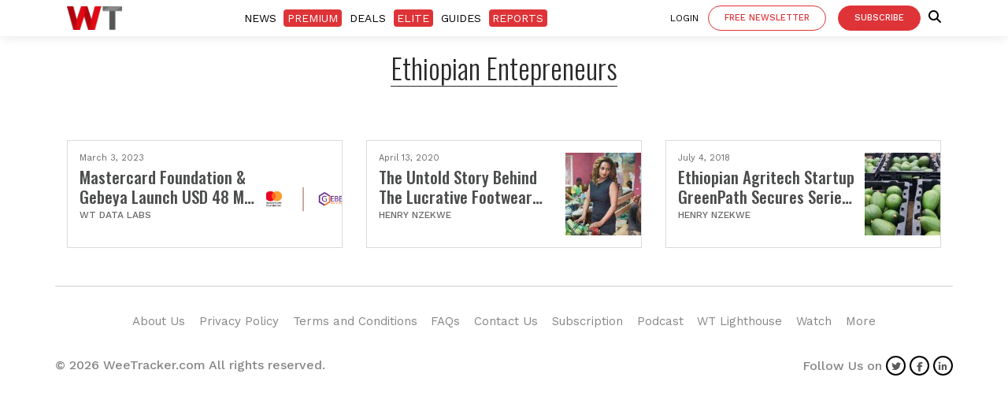

--- FILE ---
content_type: text/html; charset=UTF-8
request_url: https://weetracker.com/tag/ethiopian-entepreneurs/
body_size: 16207
content:
<!DOCTYPE html>
<html  lang="en">
<head>
<!--<script src="https://cdn.blueconic.net/wtrckr.js" async defer></script>-->
<meta charset="UTF-8">
<!-- <meta name="robots" content="noimageindex, nofollow, nosnippet">
 --><meta name="viewport" content="width=device-width, initial-scale=1, shrink-to-fit=no">
<title>Ethiopian Entepreneurs Archives - WeeTracker</title>
<link rel="pingback" href="https://weetracker.com/xmlrpc.php" />
<meta name="msvalidate.01" content="47C0ACD3EA515BCD0F62F4D2FF5E2DC4" />
	<!-- Google tag (gtag.js) -->
<script async src="https://www.googletagmanager.com/gtag/js?id=G-HQ3CCD1K35"></script>
<script>
  window.dataLayer = window.dataLayer || [];
  function gtag(){dataLayer.push(arguments);}
  gtag('js', new Date());

  gtag('config', 'G-HQ3CCD1K35');
</script>
<!--  <script src="https://ajax.googleapis.com/ajax/libs/jquery/3.5.1/jquery.min.js"></script>
 -->
<!-- Bootstrap core CSS -->
  <!-- Custom fonts for this theme -->
    <link rel="dns-prefetch" href="//maxcdn.bootstrapcdn.com/">
    <link rel="dns-prefetch" href="//kit.fontawesome.com">
    <link rel="dns-prefetch" href="//www.gstatic.com">
    <link rel="dns-prefetch" href="//ajax.googleapis.com">
    <link rel="dns-prefetch" href="//fonts.googleapis.com">
    <link rel="preconnect" href="https://fonts.gstatic.com" crossorigin>
  <link href="https://weetracker.com/wp-content/themes/weetracker/assets/bootstrap/css/bootstrap.min.css" rel="stylesheet">
  <link href="https://weetracker.com/wp-content/themes/weetracker/wtprimeassets/css/wt-new.css?ver=4286" rel="stylesheet">
    <link href="https://weetracker.com/wp-content/themes/weetracker/assets/css/weetrackermain.css?ver=266" rel="stylesheet">
    <link rel="stylesheet" href="https://weetracker.com/wp-content/themes/weetracker/style.css"/>
	<link rel="stylesheet" href="https://cdnjs.cloudflare.com/ajax/libs/font-awesome/6.6.0/css/all.min.css" integrity="sha512-Kc323vGBEqzTmouAECnVceyQqyqdsSiqLQISBL29aUW4U/M7pSPA/gEUZQqv1cwx4OnYxTxve5UMg5GT6L4JJg==" crossorigin="anonymous" referrerpolicy="no-referrer" />
<!--<script type="text/javascript" src="//script.crazyegg.com/pages/scripts/0098/6637.js" async="async" defer></script>-->
<meta name='robots' content='index, follow, max-image-preview:large, max-snippet:-1, max-video-preview:-1' />

	<!-- This site is optimized with the Yoast SEO plugin v17.0 - https://yoast.com/wordpress/plugins/seo/ -->
	<link rel="canonical" href="https://weetracker.com/tag/ethiopian-entepreneurs/" />
	<meta property="og:locale" content="en_US" />
	<meta property="og:type" content="article" />
	<meta property="og:title" content="Ethiopian Entepreneurs Archives - WeeTracker" />
	<meta property="og:url" content="https://weetracker.com/tag/ethiopian-entepreneurs/" />
	<meta property="og:site_name" content="WeeTracker" />
	<meta name="twitter:card" content="summary_large_image" />
	<meta name="twitter:site" content="@weetracker" />
	<script type="application/ld+json" class="yoast-schema-graph">{"@context":"https://schema.org","@graph":[{"@type":"Organization","@id":"https://weetracker.com/#organization","name":"WeeTracker","url":"https://weetracker.com/","sameAs":["https://www.facebook.com/weetracker/","https://www.instagram.com/weetracker/","https://www.linkedin.com/company/weetracker/","https://myspace.com/weetracker","https://www.youtube.com/channel/UCSFuLE6GpxluncCXcAluH3A","https://www.pinterest.com/weetracker","https://twitter.com/weetracker"],"logo":{"@type":"ImageObject","@id":"https://weetracker.com/#logo","inLanguage":"en-US","url":"https://weetracker.com/wp-content/uploads/2019/02/WT-ICON.jpg","contentUrl":"https://weetracker.com/wp-content/uploads/2019/02/WT-ICON.jpg","width":1920,"height":1004,"caption":"WeeTracker"},"image":{"@id":"https://weetracker.com/#logo"}},{"@type":"WebSite","@id":"https://weetracker.com/#website","url":"https://weetracker.com/","name":"WeeTracker","description":"World&#039;s Emerging Economies Tracker","publisher":{"@id":"https://weetracker.com/#organization"},"potentialAction":[{"@type":"SearchAction","target":{"@type":"EntryPoint","urlTemplate":"https://weetracker.com/?s={search_term_string}"},"query-input":"required name=search_term_string"}],"inLanguage":"en-US"},{"@type":"CollectionPage","@id":"https://weetracker.com/tag/ethiopian-entepreneurs/#webpage","url":"https://weetracker.com/tag/ethiopian-entepreneurs/","name":"Ethiopian Entepreneurs Archives - WeeTracker","isPartOf":{"@id":"https://weetracker.com/#website"},"breadcrumb":{"@id":"https://weetracker.com/tag/ethiopian-entepreneurs/#breadcrumb"},"inLanguage":"en-US","potentialAction":[{"@type":"ReadAction","target":["https://weetracker.com/tag/ethiopian-entepreneurs/"]}]},{"@type":"BreadcrumbList","@id":"https://weetracker.com/tag/ethiopian-entepreneurs/#breadcrumb","itemListElement":[{"@type":"ListItem","position":1,"name":"Weetracker","item":"https://weetracker.com/"},{"@type":"ListItem","position":2,"name":"Ethiopian Entepreneurs"}]}]}</script>
	<!-- / Yoast SEO plugin. -->


<link rel='dns-prefetch' href='//s.w.org' />
<link rel="alternate" type="application/rss+xml" title="WeeTracker &raquo; Feed" href="https://weetracker.com/feed/" />
<link rel="alternate" type="application/rss+xml" title="WeeTracker &raquo; Comments Feed" href="https://weetracker.com/comments/feed/" />
<link rel="alternate" type="application/rss+xml" title="WeeTracker &raquo; Ethiopian Entepreneurs Tag Feed" href="https://weetracker.com/tag/ethiopian-entepreneurs/feed/" />
		<!-- This site uses the Google Analytics by MonsterInsights plugin v7.18.0 - Using Analytics tracking - https://www.monsterinsights.com/ -->
							<script src="//www.googletagmanager.com/gtag/js?id=UA-115653811-1"  type="text/javascript" data-cfasync="false" async></script>
			<script type="text/javascript" data-cfasync="false">
				var mi_version = '7.18.0';
				var mi_track_user = true;
				var mi_no_track_reason = '';
				
								var disableStr = 'ga-disable-UA-115653811-1';

				/* Function to detect opted out users */
				function __gtagTrackerIsOptedOut() {
					return document.cookie.indexOf( disableStr + '=true' ) > - 1;
				}

				/* Disable tracking if the opt-out cookie exists. */
				if ( __gtagTrackerIsOptedOut() ) {
					window[disableStr] = true;
				}

				/* Opt-out function */
				function __gtagTrackerOptout() {
					document.cookie = disableStr + '=true; expires=Thu, 31 Dec 2099 23:59:59 UTC; path=/';
					window[disableStr] = true;
				}

				if ( 'undefined' === typeof gaOptout ) {
					function gaOptout() {
						__gtagTrackerOptout();
					}
				}
								window.dataLayer = window.dataLayer || [];
				if ( mi_track_user ) {
					function __gtagTracker() {dataLayer.push( arguments );}
					__gtagTracker( 'js', new Date() );
					__gtagTracker( 'set', {
						'developer_id.dZGIzZG' : true,
						                    });
					__gtagTracker( 'config', 'UA-115653811-1', {
						forceSSL:true,					} );
										window.gtag = __gtagTracker;										(
						function () {
							/* https://developers.google.com/analytics/devguides/collection/analyticsjs/ */
							/* ga and __gaTracker compatibility shim. */
							var noopfn = function () {
								return null;
							};
							var newtracker = function () {
								return new Tracker();
							};
							var Tracker = function () {
								return null;
							};
							var p = Tracker.prototype;
							p.get = noopfn;
							p.set = noopfn;
							p.send = function (){
								var args = Array.prototype.slice.call(arguments);
								args.unshift( 'send' );
								__gaTracker.apply(null, args);
							};
							var __gaTracker = function () {
								var len = arguments.length;
								if ( len === 0 ) {
									return;
								}
								var f = arguments[len - 1];
								if ( typeof f !== 'object' || f === null || typeof f.hitCallback !== 'function' ) {
									if ( 'send' === arguments[0] ) {
										var hitConverted, hitObject = false, action;
										if ( 'event' === arguments[1] ) {
											if ( 'undefined' !== typeof arguments[3] ) {
												hitObject = {
													'eventAction': arguments[3],
													'eventCategory': arguments[2],
													'eventLabel': arguments[4],
													'value': arguments[5] ? arguments[5] : 1,
												}
											}
										}
										if ( 'pageview' === arguments[1] ) {
											if ( 'undefined' !== typeof arguments[2] ) {
												hitObject = {
													'eventAction': 'page_view',
													'page_path' : arguments[2],
												}
											}
										}
										if ( typeof arguments[2] === 'object' ) {
											hitObject = arguments[2];
										}
										if ( typeof arguments[5] === 'object' ) {
											Object.assign( hitObject, arguments[5] );
										}
										if ( 'undefined' !== typeof arguments[1].hitType ) {
											hitObject = arguments[1];
											if ( 'pageview' === hitObject.hitType ) {
												hitObject.eventAction = 'page_view';
											}
										}
										if ( hitObject ) {
											action = 'timing' === arguments[1].hitType ? 'timing_complete' : hitObject.eventAction;
											hitConverted = mapArgs( hitObject );
											__gtagTracker( 'event', action, hitConverted );
										}
									}
									return;
								}

								function mapArgs( args ) {
									var arg, hit = {};
									var gaMap = {
										'eventCategory': 'event_category',
										'eventAction': 'event_action',
										'eventLabel': 'event_label',
										'eventValue': 'event_value',
										'nonInteraction': 'non_interaction',
										'timingCategory': 'event_category',
										'timingVar': 'name',
										'timingValue': 'value',
										'timingLabel': 'event_label',
										'page' : 'page_path',
										'location' : 'page_location',
										'title' : 'page_title',
									};
									for ( arg in args ) {
										if ( args.hasOwnProperty(arg) && gaMap.hasOwnProperty(arg) ) {
											hit[gaMap[arg]] = args[arg];
										} else {
											hit[arg] = args[arg];
										}
									}
									return hit;
								}

								try {
									f.hitCallback();
								} catch ( ex ) {
								}
							};
							__gaTracker.create = newtracker;
							__gaTracker.getByName = newtracker;
							__gaTracker.getAll = function () {
								return [];
							};
							__gaTracker.remove = noopfn;
							__gaTracker.loaded = true;
							window['__gaTracker'] = __gaTracker;
						}
					)();
									} else {
										console.log( "" );
					( function () {
							function __gtagTracker() {
								return null;
							}
							window['__gtagTracker'] = __gtagTracker;
							window['gtag'] = __gtagTracker;
					} )();
									}
			</script>
				<!-- / Google Analytics by MonsterInsights -->
		<link rel='stylesheet' id='bcsb_namespace-css'  href='https://weetracker.com/wp-content/plugins/block-comment-spam-bots/css/settings.css' type='text/css' media='all' />
<link rel='stylesheet' id='mp-theme-css'  href='https://weetracker.com/wp-content/plugins/memberpress/css/ui/theme.css' type='text/css' media='all' />
<link rel='stylesheet' id='wp-block-library-css'  href='https://weetracker.com/wp-includes/css/dist/block-library/style.min.css' type='text/css' media='all' />
<link rel='stylesheet' id='emailoctopus_admin_frontend_styles-css'  href='https://weetracker.com/wp-content/plugins/emailoctopus/css/frontend.min.css' type='text/css' media='all' />
<link rel='stylesheet' id='fvp-frontend-css'  href='https://weetracker.com/wp-content/plugins/featured-video-plus/styles/frontend.css' type='text/css' media='all' />
<link rel='stylesheet' id='ppress-frontend-css'  href='https://weetracker.com/wp-content/plugins/wp-user-avatar/assets/css/frontend.min.css' type='text/css' media='all' />
<link rel='stylesheet' id='ppress-flatpickr-css'  href='https://weetracker.com/wp-content/plugins/wp-user-avatar/assets/flatpickr/flatpickr.min.css' type='text/css' media='all' />
<link rel='stylesheet' id='ppress-select2-css'  href='https://weetracker.com/wp-content/plugins/wp-user-avatar/assets/select2/select2.min.css' type='text/css' media='all' />
<link rel='stylesheet' id='wpdreams-asl-basic-css'  href='https://weetracker.com/wp-content/plugins/ajax-search-lite/css/style.basic.css' type='text/css' media='all' />
<link rel='stylesheet' id='wpdreams-ajaxsearchlite-css'  href='https://weetracker.com/wp-content/plugins/ajax-search-lite/css/style-underline.css' type='text/css' media='all' />
<link rel='stylesheet' id='emailoctopus_frontend-css'  href='https://weetracker.com/wp-content/plugins/emailoctopus/css/frontend.min.css' type='text/css' media='all' />
<link rel='stylesheet' id='tablepress-default-css'  href='https://weetracker.com/wp-content/tablepress-combined.min.css' type='text/css' media='all' />
<script type='text/javascript' id='monsterinsights-frontend-script-js-extra'>
/* <![CDATA[ */
var monsterinsights_frontend = {"js_events_tracking":"true","download_extensions":"doc,pdf,ppt,zip,xls,docx,pptx,xlsx","inbound_paths":"[]","home_url":"https:\/\/weetracker.com","hash_tracking":"false","ua":"UA-115653811-1"};
/* ]]> */
</script>
<script type='text/javascript' src='https://weetracker.com/wp-content/plugins/google-analytics-for-wordpress/assets/js/frontend-gtag.js' async='async' id='monsterinsights-frontend-script-js'></script>
<script type='text/javascript' src='https://weetracker.com/wp-includes/js/jquery/jquery.js' id='jquery-js'></script>
<script type='text/javascript' src='https://weetracker.com/wp-content/plugins/featured-video-plus/js/jquery.fitvids.min.js' async='async' id='jquery.fitvids-js'></script>
<script type='text/javascript' id='fvp-frontend-js-extra'>
/* <![CDATA[ */
var fvpdata = {"ajaxurl":"https:\/\/weetracker.com\/wp-admin\/admin-ajax.php","nonce":"d15fb84278","fitvids":"1","dynamic":"","overlay":"","opacity":"0.75","color":"b","width":"640"};
/* ]]> */
</script>
<script type='text/javascript' src='https://weetracker.com/wp-content/plugins/featured-video-plus/js/frontend.min.js' async='async' id='fvp-frontend-js'></script>
<script type='text/javascript' src='https://weetracker.com/wp-content/plugins/wp-user-avatar/assets/flatpickr/flatpickr.min.js' async='async' id='ppress-flatpickr-js'></script>
<script type='text/javascript' src='https://weetracker.com/wp-content/plugins/wp-user-avatar/assets/select2/select2.min.js' async='async' id='ppress-select2-js'></script>
<link rel="https://api.w.org/" href="https://weetracker.com/wp-json/" /><link rel="alternate" type="application/json" href="https://weetracker.com/wp-json/wp/v2/tags/1674" /><link rel="EditURI" type="application/rsd+xml" title="RSD" href="https://weetracker.com/xmlrpc.php?rsd" />
<link rel="wlwmanifest" type="application/wlwmanifest+xml" href="https://weetracker.com/wp-includes/wlwmanifest.xml" /> 
<meta name="generator" content="WordPress 5.8.12" />
		<script>
			document.documentElement.className = document.documentElement.className.replace( 'no-js', 'js' );
		</script>
						<link rel="preconnect" href="https://fonts.gstatic.com" crossorigin />
				<link rel="preload" as="style" href="//fonts.googleapis.com/css?family=Open+Sans&display=swap" />
				<link rel="stylesheet" href="//fonts.googleapis.com/css?family=Open+Sans&display=swap" media="all" />
				                <style>
                    
					@font-face {
						font-family: 'aslsicons2';
						src: url('https://weetracker.com/wp-content/plugins/ajax-search-lite/css/fonts/icons2.eot');
						src: url('https://weetracker.com/wp-content/plugins/ajax-search-lite/css/fonts/icons2.eot?#iefix') format('embedded-opentype'),
							 url('https://weetracker.com/wp-content/plugins/ajax-search-lite/css/fonts/icons2.woff2') format('woff2'),
							 url('https://weetracker.com/wp-content/plugins/ajax-search-lite/css/fonts/icons2.woff') format('woff'),
							 url('https://weetracker.com/wp-content/plugins/ajax-search-lite/css/fonts/icons2.ttf') format('truetype'),
							 url('https://weetracker.com/wp-content/plugins/ajax-search-lite/css/fonts/icons2.svg#icons') format('svg');
						font-weight: normal;
						font-style: normal;
					}
					div[id*='ajaxsearchlitesettings'].searchsettings .asl_option_inner label {
						font-size: 0px !important;
						color: rgba(0, 0, 0, 0);
					}
					div[id*='ajaxsearchlitesettings'].searchsettings .asl_option_inner label:after {
						font-size: 11px !important;
						position: absolute;
						top: 0;
						left: 0;
						z-index: 1;
					}
					div[id*='ajaxsearchlite'].wpdreams_asl_container {
						width: 50%;
						margin: 0px 0px 0px 50%;
					}
					div[id*='ajaxsearchliteres'].wpdreams_asl_results div.resdrg span.highlighted {
						font-weight: bold;
						color: rgba(217, 49, 43, 1);
						background-color: rgba(238, 238, 238, 1);
					}
					div[id*='ajaxsearchliteres'].wpdreams_asl_results .results div.asl_image {
						width: 210px;
						height: 150px;
						background-size: cover;
						background-repeat: no-repeat;
					}
					div.asl_r .results {
						max-height: none;
					}
				
						div.asl_r.asl_w.vertical .results .item::after {
							display: block;
							position: absolute;
							bottom: 0;
							content: '';
							height: 1px;
							width: 100%;
							background: #D8D8D8;
						}
						div.asl_r.asl_w.vertical .results .item.asl_last_item::after {
							display: none;
						}
					 searchfocus                </style>
                			<script type="text/javascript">
                if ( typeof _ASL !== "undefined" && _ASL !== null && typeof _ASL.initialize !== "undefined" ) {
					_ASL.initialize();
				}
            </script>
            <link rel="icon" href="https://weetracker.com/wp-content/uploads/2021/07/fevicon.png" sizes="32x32" />
<link rel="icon" href="https://weetracker.com/wp-content/uploads/2021/07/fevicon.png" sizes="192x192" />
<link rel="apple-touch-icon" href="https://weetracker.com/wp-content/uploads/2021/07/fevicon.png" />
<meta name="msapplication-TileImage" content="https://weetracker.com/wp-content/uploads/2021/07/fevicon.png" />
<style>
#submit {
    display:none;
}
</style>
<meta name="facebook-domain-verification" content="l4seae94j431r77u1hsrvsbc126x8p" />

<!-- Google tag (gtag.js) -->
<script async src="https://www.googletagmanager.com/gtag/js?id=UA-115653811-1"></script>
<script>
  window.dataLayer = window.dataLayer || [];
  function gtag(){dataLayer.push(arguments);}
  gtag('js', new Date());

  gtag('config', 'UA-115653811-1');
</script>

<!-- Google Tag Manager -->
<script>(function(w,d,s,l,i){w[l]=w[l]||[];w[l].push({'gtm.start':
new Date().getTime(),event:'gtm.js'});var f=d.getElementsByTagName(s)[0],
j=d.createElement(s),dl=l!='dataLayer'?'&l='+l:'';j.async=true;j.src=
'https://www.googletagmanager.com/gtm.js?id='+i+dl;f.parentNode.insertBefore(j,f);
})(window,document,'script','dataLayer','GTM-PFGNRLN');</script>
<!-- End Google Tag Manager -->
<script async src="https://pagead2.googlesyndication.com/pagead/js/adsbygoogle.js?client=ca-pub-9266267729789641"
     crossorigin="anonymous"></script>
	<script src='https://kit.fontawesome.com/a076d05399.js' crossorigin='anonymous'></script>
</head>

<body data-rsssl=1>
  <script type="application/ld+json">
{
  "@context": "https://schema.org/",
  "@type": "WebSite",
  "name": "WeeTracker",
  "url": "https://weetracker.com",
  "potentialAction": {
    "@type": "SearchAction",
    "target": "https://weetracker.com/?s={search_term_string}",
    "query-input": "required name=search_term_string"
  }
}
</script>


<!-- Google Tag Manager (noscript) -->
<noscript><iframe 
height="0" width="0" style="display:none;visibility:hidden" data-src="https://www.googletagmanager.com/ns.html?id=GTM-PFGNRLN" class="lazyload" src="[data-uri]"></iframe></noscript>
<!-- End Google Tag Manager (noscript) -->

<nav class="navbar navbar-expand-lg navbar-dark" id="navbar">
<div class="container">
<div>
    <a class="navbar-brand" href="https://weetracker.com">
<img  alt="Mastercard Foundation &amp; Gebeya Launch USD 48 M Partnership" width= "70" height="30" data-src="https://weetracker.com/wp-content/uploads/2019/07/wt-2.png" class="lazyload" src="[data-uri]"></a>
</div>

  <div>
    
<div class="collapse navbar-collapse" id="navbarSupportedContent">
<div class="menu-main_menu-container"><ul id="menu-main_menu" class="menu"><li id="menu-item-83520" class="menu-item menu-item-type-taxonomy menu-item-object-category menu-item-83520"><a href="https://weetracker.com/weetracker-free-reads-african-startup-news/">News</a></li>
<li id="menu-item-83521" class="premium menu-item menu-item-type-taxonomy menu-item-object-category menu-item-83521"><a href="https://weetracker.com/weetracker-premium-content/">Premium</a></li>
<li id="menu-item-46005" class="menu-item menu-item-type-taxonomy menu-item-object-category menu-item-46005"><a href="https://weetracker.com/africa-startups-deal-news/">Deals</a></li>
<li id="menu-item-57421" class="elite menu-item menu-item-type-post_type menu-item-object-page menu-item-57421"><a href="https://weetracker.com/premium-elite-african-data/">Elite</a></li>
<li id="menu-item-81230" class="menu-item menu-item-type-taxonomy menu-item-object-category menu-item-81230"><a href="https://weetracker.com/resources-african-business-communities/">Guides</a></li>
<li id="menu-item-83522" class="premium menu-item menu-item-type-post_type menu-item-object-page menu-item-83522"><a href="https://weetracker.com/africa-venture-capital-reports/">Reports</a></li>
</ul></div>        <a href="#subscribeModals" data-toggle="modal"class="btn btn-african-sm d-block d-md-none btn-primary btn-xs">Free Newsletter
      </a>
      <a href="/subscription/" target="_blank" class="btn btn-african-sm d-block d-md-none btn-primary btn-xs">Subscribe
      </a>
    <div class="btn-group user-menu d-block d-md-none">
  <a href="/log-in/" class="sing-in">LOGIN
  </a> </div>
</div>
</div>

<div class="text-right pr-md-0 Sign-login"> 
<a href="/log-in/" class="sing-in d-none d-lg-inline-block">Login
  </a> 
       <a href="#subscribeModals" target="_blank" data-toggle="modal" class="btn btn-african-sm d-none d-lg-inline-block btn-primary btn-newsletter mr-0 btn-xs"> Free Newsletter
    </a>
    <a href="/subscription/" target="_blank" class="btn btn-african-sm d-none d-lg-inline-block btn-primary btn-xs"> Subscribe
    </a>
    <span class="navbar-text">
  <a href= "/search-articles/" class="searchbtn" onclick="searchBtn()"> <i class="fas fa-search"></i> </a>
  </span>

<button class="navbar-toggler" type="button" data-toggle="collapse" data-target="#navbarSupportedContent" aria-controls="navbarSupportedContent" aria-expanded="false" aria-label="Toggle navigation">
<span class="navbar-toggler-icon"></span>
</button>

</div>
</div>
</nav>
  <div class="modal fade" id="subscribeModals" tabindex="-1" role="dialog" aria-labelledby="exampleModalCenterTitle" aria-hidden="true">
  <div class="modal-dialog  modal-lg" role="document">
    <div class="modal-content we-have">
      <div class="modal-header">
        <h5 class="modal-title" id="exampleModalLongTitle">Subscribe to our free  newsletter</h5> 
        <button type="button" class="close" data-dismiss="modal" aria-label="Close">
          <span aria-hidden="true">&times;</span>
        </button>
      </div> 
      <div class="modal-body">
<link rel="stylesheet"
      href="https://emailoctopus.com/bundles/emailoctopuslist/css/1.6/form.css"
>
<div class="emailoctopus-form-wrapper emailoctopus-form-default null py-0"
>
  <p class="emailoctopus-success-message">
  </p>
  <p class="emailoctopus-error-message">
  </p>
  <form action="https://eomail1.com/form/e80c4a68-f9bc-11eb-96e5-06b4694bee2a" class="emailoctopus-form form-inline mt-4 form-subscribe">
  <div class="emailoctopus-form-row ">    
      <input id="field_1" name="field_0" type="email" placeholder="Email address" required="" class="form-control mr-2">
  </div>
  <div aria-hidden="true"
       class="emailoctopus-form-row-hp"
  >
  <input type="text" name="hpc4b27b6e-eb38-11e9-be00-06b4694bee2a" tabindex="-1" autocomplete="nope">
  </div>
  <div class="emailoctopus-form-row-subscribe">
       <button type="submit" class="btn btn-primary">Sign Up for Free</button>
  </div>
</form>
  <p class="mt-2 text-thanks text-left">Thank you for signing up for our free newsletter. By entering your email id you agree to receive our free newsletter and other promotional communication. </p>
</div>
<script src="https://emailoctopus.com/bundles/emailoctopuslist/js/1.6/form-embed.js" defer async></script>
</div>
</div>
</div>
</div>
<section class="category d-block d-sm-none">
  <div class="container">
<div class="nav-scroller">
    <nav class="nav d-flex justify-content-between">
      <a  href="https://weetracker.com/inspiring/">Inspiring</a>
      <a  href="https://weetracker.com/startup-africa/">STARTUP AFRICA</a>
      <a  href="https://weetracker.com/business/">Business</a>
    </nav>
  </div>
  </div>
</section>
 <!-- end -->
 <section class="head_title">
<div class="container">
<div class="row">
<div class="col-md-12">
<div class="banner-title">
    <div class="row">
     
   <div class="col-md-12 py-3 text-center">
<h1>Ethiopian Entepreneurs</h1>
</div>

</div>
</div>
</div>
</div>
</div>
</section>
<section class="listing-page p-top">
    <div class="container">
<div class="row">
 <div class="col-md-12 listing">
<!-- *** Category loop starts *** -->
<!---*** Post1 Starts *** -->
<div class="row">
           <div class="col-md-4">
            <div class="small-box">
          <div class="media"> 
            <div class="media-body">
              <h6 class="date">  March 3, 2023</h6>
              <h5 class="mt-0"> <a href="https://weetracker.com/2023/03/03/mastercard-foundation-gebeya-launch-usd-48-m-partnership/" rel="bookmark" title="Mastercard Foundation &amp; Gebeya Launch USD 48 M Partnership">Mastercard Foundation &amp; Gebeya Launch USD 48 M Partnership</a></h5>
              <p class="writer-name">  <a href="https://weetracker.com/author/team-africo/" title="Posts by WT Data Labs" rel="author">WT Data Labs</a></p>
            </div>
            <div class="image">
               <img   title="Mastercard Foundation &amp; Gebeya Launch USD 48 M Partnership" data-src="https://weetracker.com/wp-content/uploads/2023/03/Mastercard-Foundation-and-Gebeya-300x181.png" class="w-100 img-fluid lazyload" src="[data-uri]">
            </div>
          </div>
        </div>
          </div>
          <div class="col-md-4">
            <div class="small-box">
          <div class="media"> 
            <div class="media-body">
              <h6 class="date">  April 13, 2020</h6>
              <h5 class="mt-0"> <a href="https://weetracker.com/2020/04/13/solerebels-ethiopia-bethlehem-alemu/" rel="bookmark" title="The Untold Story Behind The Lucrative Footwear Brand Nicknamed The &#8220;Nike Of Africa&#8221;">The Untold Story Behind The Lucrative Footwear Brand Nicknamed The &#8220;Nike Of Africa&#8221;</a></h5>
              <p class="writer-name">  <a href="https://weetracker.com/author/nzekwehenry/" title="Posts by Henry Nzekwe" rel="author">Henry Nzekwe</a></p>
            </div>
            <div class="image">
               <img   title="The Untold Story Behind The Lucrative Footwear Brand Nicknamed The &#8220;Nike Of Africa&#8221;" data-src="https://weetracker.com/wp-content/uploads/2020/04/Female-SMEs-in-Ethiopia-The-Exchange-www.exchange.co_.tz_-300x169.jpeg" class="w-100 img-fluid lazyload" src="[data-uri]">
            </div>
          </div>
        </div>
          </div>
          <div class="col-md-4">
            <div class="small-box">
          <div class="media"> 
            <div class="media-body">
              <h6 class="date">  July 4, 2018</h6>
              <h5 class="mt-0"> <a href="https://weetracker.com/2018/07/04/ethiopian-agritech-startup-greenpath-raises-series-a-funding/" rel="bookmark" title="Ethiopian Agritech Startup GreenPath Secures Series-A Funding From Novastar">Ethiopian Agritech Startup GreenPath Secures Series-A Funding From Novastar</a></h5>
              <p class="writer-name">  <a href="https://weetracker.com/author/nzekwehenry/" title="Posts by Henry Nzekwe" rel="author">Henry Nzekwe</a></p>
            </div>
            <div class="image">
               <img   title="Ethiopian Agritech Startup GreenPath Secures Series-A Funding From Novastar" data-src="https://weetracker.com/wp-content/uploads/2018/07/OrganicGPavocadosfreshoffthetree-300x169.jpg" class="w-100 img-fluid lazyload" src="[data-uri]">
            </div>
          </div>
        </div>
          </div>
<!-- *** Post1 Starts Ends ***-->
 
<!-- *** Category loop ends*** -->
<div class="cat-pagination">
</div> 
<!-- <nav class="rd-pagenavi"> 
  <span id="reza-next-page">
</span> <span id="reza-previous-page">
</span> </nav> -->
</div>
</div>
</div>
</section>
 <!-- Footer -->
 <footer class="mt-auto d-none d-md-block">
  <div class="container footer">
    <div class="row">
      <div class="col-12 col-lg-11 mx-auto text-center">
               <div class="menu-footer-menu-container"><ul id="menu-footer-menu" class="menu"><li id="menu-item-42066" class="menu-item menu-item-type-post_type menu-item-object-page menu-item-42066"><a href="https://weetracker.com/about-us/">About Us</a></li>
<li id="menu-item-42067" class="menu-item menu-item-type-post_type menu-item-object-page menu-item-42067"><a href="https://weetracker.com/privacy-policy/">Privacy Policy</a></li>
<li id="menu-item-12718" class="menu-item menu-item-type-post_type menu-item-object-page menu-item-12718"><a href="https://weetracker.com/terms-and-conditions/">Terms and Conditions</a></li>
<li id="menu-item-43347" class="menu-item menu-item-type-post_type menu-item-object-page menu-item-43347"><a href="https://weetracker.com/faqs/">FAQs</a></li>
<li id="menu-item-43348" class="menu-item menu-item-type-custom menu-item-object-custom menu-item-43348"><a target="_blank" rel="noopener" href="/cdn-cgi/l/email-protection#81f2f4f1f1eef3f5c1f6e4e4f5f3e0e2eae4f3afe2eeec">Contact Us</a></li>
<li id="menu-item-43349" class="menu-item menu-item-type-post_type menu-item-object-page menu-item-43349"><a href="https://weetracker.com/subscription/">Subscription</a></li>
<li id="menu-item-77535" class="menu-item menu-item-type-post_type menu-item-object-page menu-item-77535"><a href="https://weetracker.com/podcast/">Podcast</a></li>
<li id="menu-item-81062" class="menu-item menu-item-type-post_type menu-item-object-page menu-item-81062"><a href="https://weetracker.com/wt-lighthouse/">WT Lighthouse</a></li>
<li id="menu-item-81233" class="menu-item menu-item-type-custom menu-item-object-custom menu-item-has-children menu-item-81233"><a href="#">Watch</a>
<ul class="sub-menu">
	<li id="menu-item-81232" class="menu-item menu-item-type-post_type menu-item-object-page menu-item-81232"><a href="https://weetracker.com/premium-videos/">Premium Video</a></li>
	<li id="menu-item-81231" class="menu-item menu-item-type-post_type menu-item-object-page menu-item-81231"><a href="https://weetracker.com/latest-videos/">Latest Videos</a></li>
</ul>
</li>
<li id="menu-item-43350" class="menu-item menu-item-type-custom menu-item-object-custom menu-item-has-children menu-item-43350"><a>More</a>
<ul class="sub-menu">
	<li id="menu-item-43357" class="menu-item menu-item-type-post_type menu-item-object-page menu-item-43357"><a target="_blank" rel="noopener" href="https://weetracker.com/uberpitch/">Uberpitch</a></li>
	<li id="menu-item-43352" class="menu-item menu-item-type-post_type menu-item-object-page menu-item-43352"><a target="_blank" rel="noopener" href="https://weetracker.com/bridge/">Bridge</a></li>
	<li id="menu-item-83660" class="menu-item menu-item-type-custom menu-item-object-custom menu-item-83660"><a href="https://weetracker.com/african-business-chart/">Data Charts</a></li>
</ul>
</li>
</ul></div>              </div>
      <div class="col-12 col-lg-6 text-md-left text-center all-right">
       <span>&copy; 2026 WeeTracker.com All rights reserved. </span>
     </div>
     <div class="col-12 col-lg-6 text-md-right social-icons text-center">
       <span>Follow Us on   <a href="https://twitter.com/weetracker" target="_blank"> <i class="fab fa-twitter" aria-hidden="true"></i> </a> 
        <a href="https://www.facebook.com/weetracker" target="_blank"> <i class="fab fa-facebook-f"></i> </a> 
        <a href="https://www.linkedin.com/company/weetracker" target="_blank"><i class="fab fa-linkedin-in"></i></a>
       </span>
     </div>
   </div>
 </div>
</footer>

<footer class="mt-auto d-block d-md-none">
  <div class="container footer">
    <div class="row">
      <div class="col-12 col-lg-9 mx-auto text-center">
        <ul id="menu-footer-menu" class="menu dark-menumob">
         <li> <a href="/about-us/">About Us</a> </li>
         <li> <a href="/subscription/">Subscription</a> </li>
         <li> <a href="/faqs/">FAQs</a> </li>
       </ul> 
       <ul id="menu-footer-menu" class="menu">
        <li><a href="/cdn-cgi/l/email-protection#681b1d1818071a1c281f0d0d1c1a090b030d1a460b0705">Contact</a></li>
        <li><a href="javascript:void(0)">More</a>
          <ul class="sub-menu">
           <li><a href="/uberpitch/">Uberpitch</a></li>
           <li><a href="/videos/">Videos</a></li>
           <li><a href="/podcast/">Podcast</a></li>
           <li><a href="https://weetracker.com/venture-capital-africa-2023-report/">Venture Capital Africa 2023 Report</a></li><li><a href="https://weetracker.com/venture-capital-africa-2022-report/">Venture Capital Africa 2022 Report</a></li><li><a href="https://weetracker.com/venture-capital-africa-2021-report/">Venture Capital Africa 2021 Report</a></li><li><a href="https://weetracker.com/venture-capital-africa-2019-report/">Venture Capital Africa 2019 Report</a></li><li><a href="https://weetracker.com/venture-capital-africa-2018-report/">Venture Capital Africa 2018 Report</a></li>           <!-- <li><a href="/venture-capital-africa-2019-report/">Venture Capital Africa 2019 Report</a></li>
           <li><a href="/venture-capital-africa-2018-report/">Venture Capital Africa 2018 Report</a></li> -->
         </ul>
       </li>
     </ul>
   </div>
   <div class="col-12 col-lg-6 mt-1 text-center">
    <ul id="menu-footer-menu" class="menu dark-bgbtm">
     <li> <a href="/terms-and-conditions/">Terms and Conditions</a> </li> 
		<li>|</li>
     <li> <a href="/privacy-policy/">Privacy Policy</a></li>
   </ul> 
 </div>
</div>
</div>
<span class="twitter">
  Follow Us on  
  <a href="https://twitter.com/weetracker" target="_blank"> <i class="fab fa-twitter" aria-hidden="true"></i>  </a> 
         <a href="https://www.facebook.com/weetracker" target="_blank"> <i class="fab fa-facebook-f"></i> </a> 
       <a href="https://www.linkedin.com/company/weetracker" target="_blank"><i class="fab fa-linkedin-in"></i></a> 
      </span>
<div class="col-md-12">
  <div class="col-12 col-lg-6 text-md-left my-1 text-center">
   <span class="copyright">&copy; 2026 WeeTracker.com All rights reserved. </span>
 </div>    
</div>
</footer>
<!-- freeRegister -->
	                <button class="hide fr_toggle" data-toggle="modal" data-target="#freeRegister" title="Register">
            <img alt="freeRegister"  width="60" height="60" data-src="https://weetracker.com/wp-content/uploads/2021/09/map-icon.png" class="lazyload" src="[data-uri]">
        </button>
        	<div class="modal fade freeRegister" id="freeRegister" tabindex="-1" role="dialog" aria-hidden="true">

  <div class="modal-dialog modal-lg" role="document">
    <div class="modal-content">
      <button type="button" class="close" data-dismiss="modal" aria-label="Close">
          <span aria-hidden="true">&times;</span>
        </button>
      <div class="modal-body p-0">
          <div class="CoverPhoto" style="background-image:url('https://weetracker.com/wp-content/uploads/2021/09/newsletter-b.jpg');">
             
          </div>
          <div class="wizard_form">
             
                  <div class="row no-gutters">
                      <div class="col-md-5 order-md-2">
                          <div class="wizard_right">
                              <label class="label-title">
                                  Free Newsletters
                              </label>
                              <ul class="list-unstyled feature-checkbox">
                                  <li>
                                      <input type="checkbox" name="feature" id="feature1" checked>
                                      <label for="feature1">
                                          <span class="checkbox"></span>
                                          <div class="feature-text">
                                              <h6>DealStreet Africa</h6>
                                              <p>A weekly roundup on VC, PE and M&A deals in the African continent</p>
                                          </div>
                                      </label>
                                  </li>
                                  <li>
                                      <input type="checkbox" name="feature" id="feature2" checked>
                                      <label for="feature2">
                                          <span class="checkbox"></span>
                                          <div class="feature-text">
                                              <h6>The African Context</h6>
                                              <p>A weekly newsletter that puts the African context, first. Business, Economy, Startups, State of Industries. All in one!</p>
                                          </div>
                                      </label>
                                  </li>
                                  <li>
                                      <input type="checkbox" name="feature" id="feature3" checked>
                                      <label for="feature3">
                                          <span class="checkbox"></span>
                                          <div class="feature-text">
                                              <h6>WT Weekly</h6>
                                              <p>A snippet of all stories by our team</p>
                                          </div>
                                      </label>
                                  </li>
                              </ul>
                          </div>
                      </div>
                      <div class="col-md-7 order-md-1">
                          <div class="wizard_left">
                              <div class="wizard_header text-center">
                                  <div class="wizard_title">Africa is the future.</div>
                                  <p>To keep reading for free, please enter your email!</p>
                              </div>
                              <div class="signupForm">
                                  <label class="label-title">
                                      Enter your email
                                  </label>
                                  <div class="input-group mb-3">
                                      <!--<input type="text" class="form-control" name="user_email" placeholder="name@domain.com">-->
                                      <!--<div class="input-group-append">-->
                                      <!--  <button class="btn signupBtn" type="button" disabled>-->
                                      <!--      <i class="fa fa-arrow-right"></i>-->
                                      <!--  </button>-->
                                      <!--</div>-->
                                      
                                      
<style type="text/css">
  .mp-form-row.mepr_username {
    display: none;
}
</style>

<div class="register-box">
  <div class="form-register">
    <div class="mp_wrapper">
      <form class="mepr-signup-form mepr-form" name="myForm"    method="post" action="/tag/ethiopian-entepreneurs/#mepr_jump" enctype="multipart/form-data" novalidate>
        <input type="hidden" name="mepr_process_signup_form" value="Y" />
        <input type="hidden" name="mepr_product_id" value="56001" />
                        		   
            <div class="mp-form-row mepr_first_name">
            <div class="mp-form-label">
              <label for="user_first_name1">First Name:*</label>
              <span class="cc-error">First Name Required</span>
            </div>
            <input type="text" name="user_first_name" id="user_first_name1" class="mepr-form-input form-control" value="" required />
          </div>
 		   
          <div class="mp-form-row mepr_last_name">
            <div class="mp-form-label">
              <label for="user_last_name1">Last Name:*</label>
              <span class="cc-error">Last Name Required</span>
            </div>
            <input type="text" name="user_last_name" id="user_last_name1" class="mepr-form-input form-control" value="" required />
          </div>
		  
                                  <input type="hidden" class="mepr-geo-country" name="mepr-geo-country" value="" />
                       <div class="mp-form-row mepr_username">
              <div class="mp-form-label">
                <label for="user_login1">Username:*</label>
                <span class="cc-error">Invalid Username</span>
              </div>
              <input type="text" name="user_login" id="user_login1" class="mepr-form-input form-control" value="" required />
            </div>
                    <div class="mp-form-row mepr_email">
            <div class="mp-form-label">
              <label for="user_email1">Email:*</label>
              <span class="cc-error">Invalid Email</span>
            </div>
            <input type="email" name="user_email" id="user_email1" class="mepr-form-input form-control" value="" required />
          </div>
                                          <div class="mp-form-row mepr_password">
              <div class="mp-form-label">
                <label for="mepr_user_password1">Password:*</label>
                <span class="cc-error">Invalid Password</span>
              </div>
              <input type="password" name="mepr_user_password" id="mepr_user_password1" class="mepr-form-input mepr-password form-control" value="" required />
            </div>
            <div class="mp-form-row mepr_password_confirm">
              <div class="mp-form-label">
                <label for="mepr_user_password_confirm1">Password Confirmation:*</label>
                <span class="cc-error">Password Confirmation Doesn't Match</span>
              </div>
              <input type="password" name="mepr_user_password_confirm" id="mepr_user_password_confirm1" class="mepr-form-input mepr-password-confirm form-control" value="" required />
            </div>
                                                  		   <!-- <h2 class="Form-heading">
Payment Details
</h2> -->

  <input type="hidden" name="mepr_coupon_code" value="" />
      <div class="mp-form-row">
        <div class="mepr-activecampaign-signup-field">
          <div id="mepr-activecampaign-checkbox">
            <input type="checkbox" name="mepractivecampaign_opt_in" id="mepractivecampaign_opt_in" class="mepr-form-checkbox"  checked='checked' />
            <span class="mepr-activecampaign-message">Sign Up for the WeeTracker Newsletter</span>
          </div>
          <div id="mepr-activecampaign-privacy">
            <small>
              <a href="http://www.activecampaign.com/help/privacy-policy/" class="mepr-activecampaign-privacy-link" target="_blank">We Respect Your Privacy</a>
            </small>
          </div>
        </div>
      </div>
    <div class="mepr_spacer">&nbsp;</div>
		  
<div class="mp-form-submit">
      <label for="mepr_no_val" class="mepr-visuallyhidden">No val</label>
  <input type="text" id="mepr_no_val" name="mepr_no_val" class="mepr-form-input mepr-visuallyhidden mepr_no_val mepr-hidden" autocomplete="off" />
  <input type="submit" class="mepr-submit" value="Sign Up" />
<!--        <input type="submit" name="submits" class="mepr-submit" />
-->
<img  style="display: none;"  title="Loading icon" data-src="https://weetracker.com/wp-admin/images/loading.gif" class="mepr-loading-gif lazyload" src="[data-uri]" />
<span class="mepr-form-has-errors">Please fix the errors above</span>

</div>
</form>
</div>
</div>
</div>


                                    </div>
                              </div>
                              <div class="wizard_footer">
                                  By signing up, you agree to <a href="https://weetracker.com/privacy-policy/" target="_blank" rel="noopener noreferrer">WeeTracker's Terms.</a>
                              </div>
                          </div>
                      </div>
                      
                  </div>
              
          </div>
        
      </div>
     
    </div>
  </div>
</div>

<!--end freeRegister -->
<!-- WT Premium Elite -->
<!-- <div class="modal fade freeRegister wtPremiumElite" id="wtPremiumElite" tabindex="-1" role="dialog" aria-hidden="true">

  <div class="modal-dialog modal-lg modal-dialog-centered" role="document">
    <div class="modal-content">
      <button type="button" class="close" data-dismiss="modal" aria-label="Close">
          <span aria-hidden="true">&times;</span>
        </button>
      <div class="modal-body p-0">
          
          <div class="wizard_form">
             
                  <div class="row no-gutters">
                      <div class="col-md-5 order-md-2">
                          <div class="wizard_right">
                              <label class="label-title">
                                  We are launching WT Premium Elite soon! With our new option, you would get everything in one place!
                              </label>
                              <ul class="list-unstyled feature-checkbox wtElite-list">
                                  <li>
                                      <label for="feature1">
                                          <span class="checkbox">1</span>
                                          <div class="feature-text">
                                              <p>Access to our database of 2500+ African private and public companies</p>
                                          </div>
                                      </label>
                                  </li>
                                  <li>
                                      <label for="feature1">
                                          <span class="checkbox">2</span>
                                          <div class="feature-text">
                                              <p>Access to deals data</p>
                                          </div>
                                      </label>
                                  </li>
                                  <li>
                                      <label for="feature1">
                                          <span class="checkbox">3</span>
                                          <div class="feature-text">
                                              <p>Advanced data search and download option</p>
                                          </div>
                                      </label>
                                  </li>
                                  <li>
                                      <label for="feature1">
                                          <span class="checkbox">4</span>
                                          <div class="feature-text">
                                              <p>4000+ Articles</p>
                                          </div>
                                      </label>
                                  </li>
                                  <li>
                                      <label for="feature1">
                                          <span class="checkbox">5</span>
                                          <div class="feature-text">
                                              <p>15+ Research Reports</p>
                                          </div>
                                      </label>
                                  </li>
                                  <li>
                                      <label for="feature1">
                                          <span class="checkbox">6</span>
                                          <div class="feature-text">
                                              <p>Premium Videos and </p>
                                          </div>
                                      </label>
                                  </li>
                                  <li>
                                      <label for="feature1">
                                          <span class="checkbox">7</span>
                                          <div class="feature-text">
                                              <p>Access to conferences and networking events</p>
                                          </div>
                                      </label>
                                  </li>
                                  <li>
                                      <label for="feature1">
                                          <span class="checkbox">8</span>
                                          <div class="feature-text">
                                              <p>$50K Startup Deals</p>
                                          </div>
                                      </label>
                                  </li>
                                  <li>
                                      <label for="feature1">
                                          <span class="checkbox">9</span>
                                          <div class="feature-text">
                                              <p>Premium Newsletter</p>
                                          </div>
                                      </label>
                                  </li>
                              </ul>
                          </div>
                      </div>
                      <div class="col-md-7 order-md-1">
                          <div class="wizard_left">
                              <div class="wizard_header pb-0">
                                  <div class="wizard_title">You like data? We love it too! </div>
                              </div>
                             <p>
                                 <b>Here is our pre-launch offer</b><br>
                                 Subscribe to WT Annual Premium subscription now and get upgraded to WT Premium Elite priced at $120 for free (on launch). That saves you 50% straight.
Only 3 lucky winners who register during the campaign period will get a chance to avail this offer.
                             </p>
                             <a href="https://weetracker.com/subscription/" class="btn btn-primary mb-3">Subscribe</a>
                              <p>
                                  Need more information on WT Premium Elite, please drop in your email and we will contact you soon.
                              </p>
                              <div class="signupForm">
                                  <div class="emailoctopus-form-wrapper">
                                        <p class="success-message"></p>
                                        <p class="error-message"></p>
                                        <form id="wee_newsletter">
                                            <input name="wee_list" value="876d64df-2034-11ec-96e5-06b4694bee2a" id="wee_list" type="hidden"> 
                                            <input name="wee_first_name" value="" id="wee_first_name" type="hidden"> 
                                            <input name="wee_user_email" value="" id="wee_user_email" type="email" placeholder="Email address"  required> 
                                            <button type="submit" id="wee_submit" disabled>More Info</button>
                                       </form>
                                  </div>
                              </div>
                              <div class="wizard_footer">
                                  Terms & Conditions apply: Offer is valid for annual subscriptions between 28th Sept to 8th October, 2021
                              </div>
                          </div>
                      </div>
                      
                  </div>
              
          </div>
        
      </div>
     
    </div>
  </div>
</div> -->
<div class="modal fade freeRegister" id="wtEliteMsg" tabindex="-1" role="dialog" aria-hidden="true">

  <div class="modal-dialog modal-dialog-centered" role="document">
    <div class="modal-content">
      <div class="modal-body p-0">
          <div class="wizard_form">
              <div class="row no-gutters">
                  <div class="col-md-12 order-md-1">
                      <div class="wtEliteSuccess">
                          <p class="lead text-muted " style="display: block;">You will not be able to recover this imaginary file!</p>
                          <div class="form-group mb-0">
                              <button class="btn btn-success" data-dismiss="modal" aria-label="Close">Close</button>
                          </div>
                      </div>
                  </div>
              </div>
          </div>
      </div>
    </div>
  </div>
</div>

<!-- end WT Premium Elite-->

<!-- Bootstrap core JavaScript -->
 <script data-cfasync="false" src="/cdn-cgi/scripts/5c5dd728/cloudflare-static/email-decode.min.js"></script><script src="https://kit.fontawesome.com/685b6f4a9a.js" async defer></script> 
 <script src="https://ajax.googleapis.com/ajax/libs/jquery/3.5.1/jquery.min.js"></script>
<!-- <script src="https://cdnjs.cloudflare.com/ajax/libs/popper.js/1.12.9/umd/popper.min.js"></script>
 -->
<!--  <script src="https://maxcdn.bootstrapcdn.com/bootstrap/4.0.0/js/bootstrap.min.js"></script>
 -->
<script src="https://weetracker.com/wp-content/themes/weetracker/assets/bootstrap/js/bootstrap.bundle.min.js"></script> 
    <script src="https://weetracker.com/wp-content/themes/weetracker/assets/js/subsnew-express.min.js"></script>
    <script src="https://weetracker.com/wp-content/themes/weetracker/assets/slick/slick.min.js"></script>
    <script src="https://weetracker.com/wp-content/themes/weetracker/assets/js/subsnew-extra.js"></script>
<script src="https://emailoctopus.com/bundles/emailoctopuslist/js/1.6/form-embed.js" defer async></script>



<script type="text/javascript">
  
  WebFontConfig = {
		google: {
			families: [
          'Oswald:300,400,500,600,700',
          'Playfair+Display:400,600,700',
          'Poppins:200,300,400,500,600,700',
          'Work+Sans:200,300,400,500,600,700,800,900&display=swap'
        ]
		}
	};

(function(d) {
	var wf = d.createElement('script'), s = d.scripts[0];
	wf.src = 'https://ajax.googleapis.com/ajax/libs/webfont/1.6.26/webfont.js';
	wf.async = true;
	wf.defer = true;
	s.parentNode.insertBefore(wf, s);
   })(document);
  
 //  window.addEventListener("load", function() {
 //    var script = document.createElement("script");
 //    script.src = "https://kit.fontawesome.com/a4abd96af4.js";
 //    script.setAttribute("async", "");
 //  document.getElementsByTagName('head')[0].appendChild(script);
 // });
 var e=document.getElementById("navbar");
document.addEventListener("scroll",function(){
    window.scrollY>170 ? e.classList.add("is-sticky"):e.classList.remove("is-sticky")
})
</script>
<!-- Custom scripts for this template -->
<script src="https://weetracker.com/wp-content/themes/weetracker/assets/js/weetrackermain.js" defer></script> 

<script>jQuery('.elp_msg').fadeOut(5000);</script>
<!--    queries in  -->
<script type='text/javascript' id='ppress-frontend-script-js-extra'>
/* <![CDATA[ */
var pp_ajax_form = {"ajaxurl":"https:\/\/weetracker.com\/wp-admin\/admin-ajax.php","confirm_delete":"Are you sure?","deleting_text":"Deleting...","deleting_error":"An error occurred. Please try again.","nonce":"20ab0cf3a6","disable_ajax_form":"false"};
/* ]]> */
</script>
<script type='text/javascript' src='https://weetracker.com/wp-content/plugins/wp-user-avatar/assets/js/frontend.min.js' async='async' id='ppress-frontend-script-js'></script>
<script type='text/javascript' id='infinite-scroll-js-extra'>
/* <![CDATA[ */
var infinite_scroll_params = {"ajax_url":"https:\/\/weetracker.com\/wp-admin\/admin-ajax.php"};
/* ]]> */
</script>
<script type='text/javascript' src='https://weetracker.com/wp-content/themes/weetracker/infinite-scroll.js' async='async' id='infinite-scroll-js'></script>
<script type='text/javascript' src='https://weetracker.com/wp-includes/js/dist/vendor/regenerator-runtime.min.js' async='async' id='regenerator-runtime-js'></script>
<script type='text/javascript' src='https://weetracker.com/wp-includes/js/dist/vendor/wp-polyfill.min.js' async='async' id='wp-polyfill-js'></script>
<script type='text/javascript' src='https://weetracker.com/wp-includes/js/dist/hooks.min.js' async='async' id='wp-hooks-js'></script>
<script type='text/javascript' id='wpdreams-ajaxsearchlite-js-before'>
window.ASL = typeof window.ASL !== 'undefined' ? window.ASL : {}; window.ASL.wp_rocket_exception = "DOMContentLoaded"; window.ASL.ajaxurl = "https:\/\/weetracker.com\/wp-admin\/admin-ajax.php"; window.ASL.backend_ajaxurl = "https:\/\/weetracker.com\/wp-admin\/admin-ajax.php"; window.ASL.js_scope = "jQuery"; window.ASL.detect_ajax = 0; window.ASL.scrollbar = true; window.ASL.js_retain_popstate = 0; window.ASL.version = 4749; window.ASL.min_script_src = ["https:\/\/weetracker.com\/wp-content\/plugins\/ajax-search-lite\/js\/min\/jquery.ajaxsearchlite.min.js"]; window.ASL.highlight = {"enabled":false,"data":[]}; window.ASL.fix_duplicates = 1; window.ASL.analytics = {"method":0,"tracking_id":"","string":"?ajax_search={asl_term}","event":{"focus":{"active":1,"action":"focus","category":"ASL","label":"Input focus","value":"1"},"search_start":{"active":0,"action":"search_start","category":"ASL","label":"Phrase: {phrase}","value":"1"},"search_end":{"active":1,"action":"search_end","category":"ASL","label":"{phrase} | {results_count}","value":"1"},"magnifier":{"active":1,"action":"magnifier","category":"ASL","label":"Magnifier clicked","value":"1"},"return":{"active":1,"action":"return","category":"ASL","label":"Return button pressed","value":"1"},"facet_change":{"active":0,"action":"facet_change","category":"ASL","label":"{option_label} | {option_value}","value":"1"},"result_click":{"active":1,"action":"result_click","category":"ASL","label":"{result_title} | {result_url}","value":"1"}}};
</script>
<script type='text/javascript' src='https://weetracker.com/wp-content/plugins/ajax-search-lite/js/min/jquery.ajaxsearchlite.min.js' async='async' id='wpdreams-ajaxsearchlite-js'></script>
<script type='text/javascript' id='emailoctopus_frontend-js-extra'>
/* <![CDATA[ */
var emailoctopus = {"ajaxurl":"https:\/\/weetracker.com\/wp-admin\/admin-ajax.php","sending":"Sending"};
/* ]]> */
</script>
<script type='text/javascript' src='https://weetracker.com/wp-content/plugins/emailoctopus/js/frontend.min.js' async='async' id='emailoctopus_frontend-js'></script>
<script type='text/javascript' src='https://weetracker.com/wp-content/plugins/wp-smush-pro/app/assets/js/smush-lazy-load-native.min.js' async='async' id='smush-lazy-load-js'></script>
<script type='text/javascript' src='https://weetracker.com/wp-includes/js/wp-embed.min.js' async='async' id='wp-embed-js'></script>
        <script type="text/javascript">
            /* <![CDATA[ */
           document.querySelectorAll("ul.nav-menu").forEach(
               ulist => { 
                    if (ulist.querySelectorAll("li").length == 0) {
                        ulist.style.display = "none";

                                            } 
                }
           );
            /* ]]> */
        </script>
        <script type="text/javascript">
window.addEventListener("load", function() {
  window._pt_lt = new Date().getTime();
  window._pt_sp_2 = [];
  _pt_sp_2.push('setAccount,52fca612');
  var _protocol = (("https:" == document.location.protocol) ? " https://" : " http://");
  (function() {
    var atag = document.createElement('script'); atag.type = 'text/javascript'; atag.async = true; atag.defer = true;
    atag.src = _protocol + 'cjs.ptengine.com/pta_en.js';
    var s = document.getElementsByTagName('script')[0];
    s.parentNode.insertBefore(atag, s);
  })();
});
</script>
<script type='application/javascript'> 
window.addEventListener("load", function() {
  var truepushSDK = document.createElement('script')
  truepushSDK.setAttribute('src','https://app.truepush.com/sdk/app.js?key=5c57fef3071cd0696050f844&reload='+new Date().getTime());
  truepushSDK.async = true;
  truepushSDK.defer = true;
  document.head.appendChild(truepushSDK)
});
</script>

<script>
  function init() {
    var vidDefer = document.getElementsByTagName('iframe');
    for (var i=0; i<vidDefer.length; i++) {
      if(vidDefer[i].getAttribute('data-src')) {
        vidDefer[i].setAttribute('src',vidDefer[i].getAttribute('data-src'));
      } } }
      window.onload = init();
    </script>
    <script>
      var cb = function() {
        var l = document.createElement('link'); l.rel = 'stylesheet';
        //l.href = './style.css';
        l.href = '';
        var h = document.getElementsByTagName('head')[0]; h.parentNode.insertBefore(l, h);
      };
      var raf = requestAnimationFrame || mozRequestAnimationFrame ||
      webkitRequestAnimationFrame || msRequestAnimationFrame;
      if (raf) raf(cb);
      else window.addEventListener('load', cb);
    </script>
    <!-- This site is converting visitors into subscribers and customers with OptinMonster - https://optinmonster.com -->
<!--     <script type="text/javascript" src="https://a.opmnstr.com/app/js/api.min.js" data-account="58001" data-user="51542" async></script> -->
    <!-- / https://optinmonster.com -->
    <!-- This site is converting visitors into subscribers and customers with OptinMonster - https://optinmonster.com -->
<!--     <script type="text/javascript" src="https://a.omappapi.com/app/js/api.min.js" data-account="58001" data-user="51542" async></script> -->
    <!-- / https://optinmonster.com -->
    <!-- Composite Start --> 
    <div id="M476518ScriptRootC858289"></div> 
    <!-- <script src="https://jsc.mgid.com/w/e/weetracker.com.858289.js" async> 
    </script>  -->
    <!-- Composite End -->
    <script type="text/javascript"> _linkedin_partner_id = "2363649"; window._linkedin_data_partner_ids = window._linkedin_data_partner_ids || []; window._linkedin_data_partner_ids.push(_linkedin_partner_id); </script><script type="text/javascript"> window.addEventListener("load", function() { (function(){var s = document.getElementsByTagName("script")[0]; var b = document.createElement("script"); b.type = "text/javascript";b.async = true; b.defer = true; b.src = "https://snap.licdn.com/li.lms-analytics/insight.min.js"; s.parentNode.insertBefore(b, s);})(); }); </script> <noscript> <img height="1" width="1" style="display:none;" alt="" src="https://px.ads.linkedin.com/collect/?pid=2363649&fmt=gif" /> </noscript>
<!-- <script>
    if($("#wee_newsletter").length > 0){
      $('input[name="wee_user_email"]').on('blur input', function() {
        var inputvalues = $(this).val();    
        var regex = /^([a-zA-Z0-9_.+-])+\@(([a-zA-Z0-9-])+\.)+([a-zA-Z0-9]{2,4})+$/;    
        if(!regex.test(inputvalues)){  
           $('#wee_submit').prop('disabled', true);
            return regex.test(inputvalues);    
        } else{
           $('#wee_submit').prop('disabled', false);
           let getVal = inputvalues.split('@');
           let name = getVal[0];
           name = name.charAt(0).toUpperCase() + name.slice(1);
           $("input[name='wee_first_name']").val(name);
        }
    });
    $("#wee_newsletter").on('submit', function (e) {
        e.preventDefault();
        var $form = $(this);
        $.ajax({
          type: 'post',
          url: 'https://weetracker.com/test.php',
          data:  $form.serialize(),
          beforeSend: function() {
            $('#wee_submit').attr('disabled', true);
            $('#wee_submit').text('Sending...');
          },
          success: function (data) {
            //   console.log(data);
            let res = JSON.parse(data);
            if(!res.error){
                // alert('Thanks for submitting your request!');
                $form[0].reset();
                if ('undefined' == typeof window.jQuery) {
                    $("#wtPremiumElite").modal('hide');
                    setTimeout(function(){ 
                        $("#wtEliteMsg").find('.lead').text('Thanks for submitting your request!');
                        $("#wtEliteMsg").modal('show');
                    }, 500);
                    } else {
                     jQuery("#wtPremiumElite").modal('hide');
                    setTimeout(function(){ 
                        jQuery("#wtEliteMsg").find('.lead').text('Thanks for submitting your request!');
                        jQuery("#wtEliteMsg").modal('show');
                    }, 500);
                }
                               

                
            } else{
                // alert(res.error.message);
                $form[0].reset();
                if ('undefined' == typeof window.jQuery) {
                    $("#wtPremiumElite").modal('hide');
                    setTimeout(function(){ 
                        $("#wtEliteMsg").find('.lead').text(res.error.message);
                        $("#wtEliteMsg").modal('show');
                    }, 500);
                    } else {
                    jQuery("#wtPremiumElite").modal('hide');
                    setTimeout(function(){ 
                        jQuery("#wtEliteMsg").find('.lead').text(res.error.message);
                        jQuery("#wtEliteMsg").modal('show');
                    }, 500);
                }
                
            }
            $('#wee_submit').attr('disabled', false);
            $('#wee_submit').text('More Info');
          }
        });
      });
 }
</script> -->
<script>
    $(document).ready(function(){
	    $('.wizard_form input.mepr-submit').prop('disabled', true);
        $('.wizard_form input#user_email1').attr('placeholder', 'Email Address');
                function setCookie( c_name, value, exdays ) {
        	var c_value = escape(value);
        	if (exdays) {
        	    var now = new Date();
        		var exdate = new Date();
        		exdate.setFullYear(now.getFullYear());
                exdate.setMonth(now.getMonth());
                exdate.setDate(now.getDate()+exdays);
        		exdate.setHours(0);
                exdate.setMinutes(0);
        		c_value += '; expires=' + exdate.toUTCString();
        	}
        	document.cookie = c_name + '=' + c_value;
        }

        function getCookie( c_name ) {
        	var i, x, y, cookies = document.cookie.split( ';' );
        	for ( i = 0; i < cookies.length; i++ ) {
        		x = cookies[i].substr( 0, cookies[i].indexOf( '=') );
        		y = cookies[i].substr( cookies[i].indexOf( '=') + 1 );
        		x = x.replace( /^\s+|\s+$/g, '' );
        		if ( x === c_name ) {
        			return unescape( y );
        		}
        	}
        }
       
        var hash = window.location.hash;
        if(hash === "#mepr_jump"){
            jQuery.noConflict();
           $("#freeRegister").modal('show'); 
        }
        
        window.setTimeout(function(){ 
            if (getCookie('PopupNewsletter')) {
                $('.fr_toggle').removeClass('hide');
        		return;
        	}
            jQuery.noConflict();
            $("#freeRegister").modal('show');
            setCookie('PopupNewsletter', true, 1);
        }, 3000);
        
        // update validation 
        var mpr_errorMsg = '<li>The email id is already in use. Please <a href="https://weetracker.com/log-in/?redirect_to=%2F">login</a> here to access your account or use another email id to create a new account. .</li>';
       if($('#freeRegister .mepr_error').length > 0){
           $('#freeRegister .mepr_error').find('ul').empty();
           $('#freeRegister .mepr_error').find('ul').html(mpr_errorMsg);
       }
        $('#freeRegister').on('hide.bs.modal', function (e) {
            window.location.hash = '';
            $('.fr_toggle').removeClass('hide');
        });
        $('#freeRegister').on('show.bs.modal', function (e) {
            $('.fr_toggle').addClass('hide');
        });
            });
    $('input[name="user_email"]').on('blur input', function() {
        var inputvalues = $(this).val();    
        var regex = /^([a-zA-Z0-9_.+-])+\@(([a-zA-Z0-9-])+\.)+([a-zA-Z0-9]{2,4})+$/;    
        if(!regex.test(inputvalues)){  
           $('.wizard_form input.mepr-submit').prop('disabled', true);
            return regex.test(inputvalues);    
        } else{
           $('.wizard_form input.mepr-submit').prop('disabled', false);
           let getVal = inputvalues.split('@');
           autoFillForm(getVal[0]);
           
        }
    });

    function autoFillForm(str){
        // alert(str);
        let setPass = passwordSetUp(str);
        let userName = str.slice(0, 4)+uniquePostFix();
        $("input[name='user_first_name']").val(str);
        $("input[name='user_last_name']").val(str);
        $("input[name='user_login']").val(userName);
        $("input[name='mepr_user_password']").val(setPass);
        $("input[name='mepr_user_password_confirm']").val(setPass);
    }
    function passwordSetUp(string) {
      return string.charAt(0).toUpperCase() + string.slice(1, 4) + '@123456';
    }
   function uniquePostFix() {
      return '_' + Math.floor((Math.random()*1000000)+1);
    };
</script>


    
<script type='text/javascript' src='https://weetracker.com/wp-content/plugins/memberpress/js/signup.js' async='async' id='mp-signup-js'></script>
<script type='text/javascript' src='https://weetracker.com/wp-content/plugins/memberpress/js/validate.js' async='async' id='mp-validate-js'></script>
<script type="text/javascript">
    (function(e,t,o,n,p,r,i){e.visitorGlobalObjectAlias=n;e[e.visitorGlobalObjectAlias]=e[e.visitorGlobalObjectAlias]||function(){(e[e.visitorGlobalObjectAlias].q=e[e.visitorGlobalObjectAlias].q||[]).push(arguments)};e[e.visitorGlobalObjectAlias].l=(new Date).getTime();r=t.createElement("script");r.src=o;r.async=true;r.defer=true;i=t.getElementsByTagName("script")[0];i.parentNode.insertBefore(r,i)})(window,document,"https://diffuser-cdn.app-us1.com/diffuser/diffuser.js","vgo");
    vgo('setAccount', '1001745028');
    vgo('setTrackByDefault', true);

    vgo('process');
</script>
  <script defer src="https://static.cloudflareinsights.com/beacon.min.js/vcd15cbe7772f49c399c6a5babf22c1241717689176015" integrity="sha512-ZpsOmlRQV6y907TI0dKBHq9Md29nnaEIPlkf84rnaERnq6zvWvPUqr2ft8M1aS28oN72PdrCzSjY4U6VaAw1EQ==" data-cf-beacon='{"version":"2024.11.0","token":"54d6b08ceb3e4b4c9f6ddd8c7dc97991","r":1,"server_timing":{"name":{"cfCacheStatus":true,"cfEdge":true,"cfExtPri":true,"cfL4":true,"cfOrigin":true,"cfSpeedBrain":true},"location_startswith":null}}' crossorigin="anonymous"></script>
</body>
  </html>

--- FILE ---
content_type: text/html; charset=utf-8
request_url: https://www.google.com/recaptcha/api2/aframe
body_size: 269
content:
<!DOCTYPE HTML><html><head><meta http-equiv="content-type" content="text/html; charset=UTF-8"></head><body><script nonce="XewMFV7zCYUZ-hdXcbTkOA">/** Anti-fraud and anti-abuse applications only. See google.com/recaptcha */ try{var clients={'sodar':'https://pagead2.googlesyndication.com/pagead/sodar?'};window.addEventListener("message",function(a){try{if(a.source===window.parent){var b=JSON.parse(a.data);var c=clients[b['id']];if(c){var d=document.createElement('img');d.src=c+b['params']+'&rc='+(localStorage.getItem("rc::a")?sessionStorage.getItem("rc::b"):"");window.document.body.appendChild(d);sessionStorage.setItem("rc::e",parseInt(sessionStorage.getItem("rc::e")||0)+1);localStorage.setItem("rc::h",'1769287326535');}}}catch(b){}});window.parent.postMessage("_grecaptcha_ready", "*");}catch(b){}</script></body></html>

--- FILE ---
content_type: text/css
request_url: https://weetracker.com/wp-content/themes/weetracker/wtprimeassets/css/wt-new.css?ver=4286
body_size: 29886
content:
body {
    margin: 0px;
    padding: 0px;
}

ul,
li,
{
margin: 0px;
padding: 0;
}

a:hover {
    text-decoration: none;
}

.p-top {
    padding-top: 20px;
}

/*------------navigation css start----------*/
nav.navbar {
    font-family: 'Work Sans', sans-serif;
    padding: 0px;
    box-shadow: 0px 0px 14px 0px #e1e1e1;
    background-color: #fff;
}

.navbar li a:hover,
.navbar li a.active {
    color: #DE3438 !important;
}

.navbar ul {
    padding: 0px !important;
    margin: 0px;
}

nav.navbar #logo img {
    width: 70px;
}

.navbar li:first-child a {
    padding-left: 0px !important;
}

.navbar ul#menu-main_menu li {
    display: inline-block;
    list-style: none;
    line-height: 45px;
    position: relative;
}


.navbar ul#menu-main_menu li ul.sub-menu li::before {
    content: none;
}


.navbar li a {
    color: #000 !important;
    font-size: 14px;
    font-weight: 400;
    text-transform: uppercase;
    padding: .2rem .3rem !important;
    font-family: 'Work Sans', sans-serif;
}

.navbar li.premium a, .navbar li.elite a{
    background-color:#DE3438 ;
    border-radius: 4px;
    color: #fff !important;
} 



.navbar ul#menu-main_menu li ul.sub-menu {
    position: absolute;
    left: 0;
    width: 320px;
    top: 100%;
    text-align: left;
    visibility: hidden;
    transition: 0.4s;
    background: #fff;
    right: auto;
    padding: 10px;
    border: none;
    opacity: 0;
    z-index: -1;
    display: none;
    list-style: none;
    margin: 0;
    box-shadow: 0 2px 3px rgb(0 0 0 / 15%);
    border-bottom-right-radius: 5px;
    border-bottom-left-radius: 5px;
}

.navbar ul#menu-main_menu li ul.sub-menu li a {
    padding: 4px 14px !important;
    font-size: 14px;
    text-transform: capitalize;
    color: #de3438 !important;
    line-height: 17px;
}

.navbar ul#menu-main_menu li:hover ul.sub-menu {
    transition: 0.4s;
    display: block;
    opacity: 1;
    top: 45px;
    z-index: 1;
    visibility: visible;
}

.navbar ul#menu-main_menu li:hover ul.sub-menu li {
    display: block;
}

nav.navbar .navbar-text a {
    cursor: pointer;
    color: #000;
}

nav.navbar .btn-newsletter {
    background-color: transparent !important;
    color: #DE3438 !important;
}

nav.navbar .btn-newsletter:hover {
    background-color: #DE3438 !important;
    color: #fff !important;
}

nav.navbar .btn-newsletter:hover,
nav.navbar .btn-newsletter:active,
nav.navbar .btn-newsletter.btn-primary:not(:disabled):not(.disabled):active:focus,
nav.navbar .btn-newsletter.btn-primary:not(:disabled):not(.disabled):active {
    background-color: #DE3438 !important;
    border: 1px solid #DE3438 !important;
    color: #fff !important;
}

.navbar .btn-primary {
    background-color: #DE3438;
    border-radius: 20px;
    color: #ffffff !important;
    font-size: 12px;
    font-weight: 500;
    padding: 7px 20px !important;
    text-transform: uppercase;
    border-color: #bf4c58;
    margin-right: 5px !important;
    box-shadow: none;
    outline: none;
    border: 1px solid #DE3438 !important;
    margin-left: 5px !important;
}

.navbar .Sign-login a.sing-in {
    color: #000 !important;
    font-size: 12px;
    font-weight: 400;
    text-transform: uppercase;
    padding: .8rem .1rem !important;
    font-family: 'Work Sans', sans-serif;
}

/* .navbar li.menu-item-64736 a:last-child{
    font-weight: 600;
    position: relative;
}
.navbar li.menu-item-64736 a:last-child:before{
    content: 'New';
    position: absolute;
    top: 0px;
    background: #DE3438;
    color: #fff;
    font-weight: 400;
    text-transform: capitalize;
    font-size: 11px;
    line-height: 15px;
    padding: 1px 7px;
    border-radius: 15px;
    letter-spacing: 0px;
    right: -29px;
    top: 2px;
} */



#navbar.is-sticky {
    position: fixed !important;
    top: 0;
    left: 0;
    width: 100%;
    z-index: 1000;
    animation-name: wpmmfadeInDown;
    animation-duration: 400ms;
}

@keyframes wpmmfadeInDown {
    from {
        opacity: 0;
        transform: translate3d(0, -10px, 0)
    }

    to {
        opacity: 1;
        transform: none
    }
}

/*----------nevigation css end-----------*/
/*-------------Maps css end-------------*/
.map a{
	color: #DE3438!important;
}
.map-page .btn.btn-primary:hover {
    background-color: transparent;
    color: #de3438;
    border-color: #bf4c58;
}
.map-page .btn.btn-primary {
    background-color: #de3438;
    border-radius: 20px;
    color: #fff;
    font-size: 14px;
    font-weight: 500;
    padding: 6px 30px;
    text-transform: uppercase;
    border-color: #de3438;
    box-shadow: none;
    outline: none;
    border-width: 2px;
}
.map-page .input-group {
    border: 1px solid #aaa;
}
.map-page .map .btn:hover {
    color: var(--bs-btn-hover-color);
    background-color: transparent!important;
}
.map-page .form-control:focus {
	box-shadow: none!important;
}
.map-page .form-control {
    padding: 0.5rem .75rem!important;
}
.map-text {
	line-height: 1.5;
	margin-bottom: 12px;
	font-size: 15px;
	font-weight: 300;
	font-family: 'Poppins', sans-serif;
}

.map-heading {
    font-weight: 600;
    margin-top: 8px;
    margin-bottom: 10px;
    font-family: 'Playfair Display', serif;
    letter-spacing: 1px;
    font-size: 36px;
    line-height: 50px;
}

@media only screen and (max-width: 991px) {
    .map-heading {
        font-size: 22px;
        line-height: 30px;
    }
}

/* The Modal (background) */
.map-detail .modal {
  	align-content: center;
  	overflow: auto; /* Enable scroll if needed */
  	background-color: rgb(0,0,0); /* Fallback color */
  	background-color: rgba(0,0,0,0.9); /* Black w/ opacity */
}

/* Modal Content (Image) */
.map-detail .modal-content {
  	margin: 0 auto;
    width: 100%;
    color: var(--bs-modal-color);
    background-color: transparent!important;
    border: 0!important;
    border-radius: 0!important;
    padding: 0 10px;
}

/* Add Animation - Zoom in the Modal */
.map-detail .modal-content, #caption {
  animation-name: zoom;
  animation-duration: 0.6s;
}

@keyframes zoom {
  from {transform:scale(0)}
  to {transform:scale(1)}
}

.img-modal .modal-dialog {
  max-width: 900px;
}

.img-modal .btn-close {
  position: absolute;
  right: 18px !important;
    top: 0px;
    font-size: 2rem;
    font-weight: bold;
  opacity: 1 !important;
}
.img-pointer{
	cursor: pointer;
}
.map-detail .overlay {
  position: absolute;
  top: auto;
  bottom: 0;
  background: rgb(0 0 0 / 81%); /* Black see-through */
  width: 100%;
  transition: .5s ease;
  opacity:0;
  padding: 20px 0;
}
.map-detail .modal-dialog:hover .overlay {
  opacity: 1;
}

@media and (min-width: 768px){
	.img-modal .modal-dialog {
	    max-width: 750px;
	}
}
@media and (min-width: 1200px){
	.img-modal .modal-dialog {
	    max-width: 900px;
	}
}


/*common css starts here*/
.heading h3 {
    margin-bottom: 32px;
    text-align: center;
    color: #292929;
    font-size: 36px;
    font-weight: 300;
    font-family: 'Oswald', sans-serif;
    border-bottom: 1px solid #292929;
    display: inline-block;
}

.view-all {
    padding-top: 27px;
}

.view-all a {
    color: #DE3438;
    font-family: 'Work Sans', sans-serif;
    text-transform: uppercase;
    font-weight: 500;
    font-size: 12px;
    background: #fff;
    -webkit-box-shadow: inset 0px 15px 30px 0px rgba(203, 52, 52, .25);
    box-shadow: 0px 1px 7px 0px rgba(203, 52, 52, .25);
    border: 1px solid rgba(255, 0, 85, .6);
    padding: 12px 30px;
    border-radius: 60px;
}

.view-all a:hover {
    background: #DE3438;
    color: #fff;
}

/*-----------header css start--------------*/
header .main-banner-box {
    position: relative;
    width: 100%;
    overflow: hidden;
    box-shadow: 0px 0px 14px 0px #e1e1e1;
    padding: 10px;
    border-radius: 5px;
}

header .banner-box {
    /* height: 68vh; */
    height: 700px;
    background: no-repeat center center scroll;
    -webkit-background-size: cover;
    -moz-background-size: cover;
    -o-background-size: cover;
    background-size: cover;
}

header .banner-box-caption {
    top: 0%;
    position: absolute;
    right: 0%;
    bottom: 0px;
    left: 0%;
    z-index: 10;
    padding-top: 0px;
    padding-bottom: 1px;
    color: #fff;
    text-align: left;
}

header .banner {
    margin-top: 0px;
    height: 100vh;
    min-height: 100vh;
    background: no-repeat center center scroll;
    -webkit-background-size: cover;
    -moz-background-size: cover;
    -o-background-size: cover;
    background-size: cover;
}

header .banner-tbox {
    bottom: 0px;
    position: absolute;
    right: 0%;
    left: 48%;
    width: 573px;
    z-index: 10;
    padding: 20px 17px;
    color: #000;
    border-radius: 0px;
    background-color: white;
}

header .banner-tbox .premium {
    font-size: 12px;
    color: #ffffff;
    font-weight: 400;
    display: inline-block;
    padding: 2px 10px;
    text-transform: uppercase;
    left: 0px;
    top: 119px;
    background: #DE3438;
}

.w-tbox .w-tbox-title {
    margin-bottom: 10px;
    /* font-family: "Bree Regular",serif; */
    line-height: 1.3;
    color: #000;
    transition: color .25s ease;
    margin-bottom: 20px;
    font-size: 23px;
    font-weight: 300;
    font-family: 'Oswald', sans-serif;
}

.w-tbox .w-tbox-title:hover {
    color: #DE3438 !important;
    -webkit-transition: all 0.2s;
    -moz-transition: all 0.2s;
    transition: all 0.2s;
}

.w-tbox .bottom-box {
    display: -webkit-flex;
    display: flex;
    -webkit-align-items: flex-end;
    align-items: flex-end;
    -webkit-justify-content: space-between;
    justify-content: space-between;
    margin-top: auto;
}

.w-tbox .w-name {
    margin-top: 17px;
}

.w-tbox .w-name a {
    font-size: 13px;
    font-weight: 500;
    /* letter-spacing: 0.5px; */
    margin-bottom: 0px;
    text-transform: uppercase;
    font-family: 'Work Sans', sans-serif;
    text-transform: uppercase;
    color: #DE3438 !important
}

.w-tbox .publication-card {
    height: 12px;
    margin-top: 5px;
    font-size: 14px;
}

.w-tbox .publication-citem {
    display: -webkit-inline-flex;
    display: inline-flex;
    padding: 10px 17px 10px 10px;
    margin: -10px;
    font-family: "Arial", sans-serif;
    font-size: 12px;
    color: #c5c5c5;
    cursor: default;
}

.w-tbox .publication-citem .icon {
    height: 100%;
    margin-right: 3px;
    font-size: 14px;
    color: #ddd;
}

.w-tbox .writer-image-box {
    position: relative;
    display: -webkit-flex;
    display: flex;
    -webkit-align-content: flex-end;
    align-content: flex-end;
    -webkit-align-items: flex-end;
    align-items: flex-end;
    margin: 0 -16px -25px auto;
    pointer-events: none;
}

.w-tbox .writer-image {
    width: 60px;
    height: 60px;
    overflow: hidden;
    margin-right: 9px;
}

.w-tbox .writer-image img {
    display: block;
    width: 100%;
    height: auto;
}

/*------------header css end--------------*/
/*------------b-three-slider css end--------------*/
.three-sliders {
    padding-top: 16px;
    padding-bottom: 20px;
}

.three-sliders .owl-nav button.owl-next,
.three-sliders .owl-nav button.owl-prev {
    display: none;
}

.small-box .image img {
    min-height: 105px;
    object-fit: cover;
    overflow: hidden;
}

.image {
    height: 200px;
    overflow: hidden;
}

.features {
    margin-top: 20px;
}


.adsimages{
    overflow: hidden;
    box-shadow: 0px 0px 12px 0px rgba(203, 52, 52, 0.7);
    margin-bottom: 30px;
    padding-bottom: 24px;
    border: 1px solid rgb(203 52 52);
    border-radius: 20px;
}
@media only screen and (max-width: 991px) {
    .adsimages .view-all {
        padding-top: 20px;
        margin-bottom: 0px;
    }
}


.features .feature-box .card {
    /* box-shadow: 0 1px 4px 0 rgba(0,0,0,0.13);*/
    box-shadow: none;
}

/*------------b-three-slider css end--------------*/
/*------------about css start--------------*/
.about .about-box {
    padding: 35px 25px;
    border-top: 2px solid #DE3438;
    box-shadow: 0 3px 4px 0 rgba(0, 0, 0, 0.16)
}

.about .about-box .left-side h3 {
    color: #000;
    margin-bottom: 62px;
    font-size: 27px;
    margin-top: 22px;
    font-weight: 500;
    font-family: 'Work Sans', sans-serif;
}

.about .about-box .left-side p {
    font-family: 'Open Sans', sans-serif;
    line-height: 1.3;
    font-size: 13px;
    padding-top: 0px;
    margin-bottom: 0px;
    text-transform: capitalize;
    color: #4f7177;
    font-weight: 500;
    font-style: italic;
}

.about .right-side h5 {
    color: #DE3438;
    margin-bottom: 9px;
    font-size: 23px;
    font-weight: 700;
    font-family: 'Work Sans', sans-serif;
}

.about .right-side p {
    font-size: 15px;
    font-weight: 500;
    line-height: 1.5;
    color: #000000;
    margin-bottom: 18px;
    font-style: italic;
    font-family: 'Open Sans', sans-serif;
}

.btn-common {
    padding: 10px 17px;
    background-color: #DE3438;
    color: #fff;
    font-size: 14px;
    border-color: #DE3438;
}

.btn-common:hover {
    background-color: #DE3438;
    background-color: #fff;
    color: #DE3438;
}

/*------------about css end--------------*/
/*------------features css start--------------*/
.feature-box .f-title {
    margin-top: 6px;
    margin-bottom: 0px;
    min-height: 85px;
}

.feature-box .f-title a {
    line-height: 1.5;
    color: #292929;
    font-size: 19px;
    font-weight: 300;
    font-family: 'Oswald', sans-serif;
    overflow: hidden;
    text-overflow: ellipsis;
    -webkit-box-orient: vertical;
    display: -webkit-box;
    -webkit-line-clamp: 4;
    visibility: visible;
}

.feature-box .f-title a:hover {
    color: #DE3438 !important;
    -webkit-transition: all 0.2s;
    -moz-transition: all 0.2s;
    transition: all 0.2s;
}

.feature-box .card {
    box-shadow: none;
    /*    transform: translateX(-4.25751px) translateY(-4.83869px) translateZ(0px) rotateX(0deg) rotateY(0deg) rotateZ(0deg);*/
    border: none;
    border-radius: 0px;
    transition: all .3s ease-in-out;
    backface-visibility: hidden;
    -webkit-backface-visibility: hidden;
}

.report-grid .report-image {
    background: url(../../assets/img/report-bgmain.jpg);
    background-repeat: no-repeat;
    background-size: cover;
    display: block;
    padding: 15px 10px;
    background-color: #333;
    background-blend-mode: exclusion;
}

/*.feature-box .card:hover
{
        box-shadow: rgba(0, 0, 0, 0.19) 0px 5px 10px, rgba(0, 0, 0, 0.23) 0px 6px 6px;
    transform: scale(1.04);
}*/
.feature-box p {
    margin-bottom: 0px;
    border-bottom: 1px solid rgba(0, 0, 0, .5);
    padding-bottom: 11px;
}

.feature-box p a {
    font-size: 13px;
    font-weight: 500;
    /* letter-spacing: 0.5px; */
    margin-bottom: 0px;
    text-transform: uppercase;
    font-family: 'Work Sans', sans-serif;
    text-transform: uppercase;
    /*color: rgba(0,0,0,.5);*/
    color: #DE3438 !important;
}

.img-card-bottom img {
    min-height: 153px;
}

.img-card-bottom {
    height: 150px;
    overflow: hidden;
    border-radius: 0px 0px 0px 0px;
}

.rec-story .feature-box {
    margin-top: 0px;
    border-radius: 5px;
    box-shadow: 0px 0px 14px 0px #e1e1e1;
    padding: 8px;
    background: #fff;
}

.free-reads .feature-box,
.premi .feature-box {
    margin: 15px auto;
}

.rec-story .feature-card {
    padding: 0px 12px;
}

.feature-card .premium {
    font-size: 12px;
    color: #ffffff;
    font-weight: 500;
    display: inline-block;
    padding: 2px 8px;
    text-transform: uppercase;
    position: absolute;
    right: 8px;
    top: 119px;
    background: #DE3438;
}

.report-item {
    margin: 3rem 0;
}

.report-item:last-child {
    margin-bottom: 0;
}

.report-grid .report-image {
    width: 100%;
    border-radius: 11px 11px 11px 11px;
    box-shadow: 0px 0px 50px 0px rgb(0 0 0 / 14%);
    padding: 50px 70px 40px;
}

.report-grid .report-wrap .f-title {
    color: #181818;
    font-size: 28px;
    font-weight: 700;
    line-height: 1.3em;
    font-family: 'Oswald';
    margin-bottom: 15px;
}

.report-grid .report-wrap .f-title a {
    color: inherit;
}

.report-grid .report-wrap .f-title a:hover {
    color: #DE3438;
}

.report-grid .report-wrap p {
    color: #434343;
    font-size: 16px;
    line-height: 1.55em;
}

.report-grid .report-wrap p.offer-text {
    font-weight: 600;
    color: var(--danger);
}

.report-item:nth-child(even) .report-grid .report-image-wrap {
    order: 1;
}

.report-item:nth-child(even) .report-grid .report-image-content {
    order: 2;
}

.report-item:nth-child(odd) .report-grid .report-image-content .report-wrap {
    padding: 10px 75px 10px 10px;
}

.report-item:nth-child(odd) .report-grid .report-image-wrap {
    order: 2;
}

.report-item:nth-child(odd) .report-grid .report-image-content {
    order: 1;
}

.report-item:nth-child(even) .report-grid .report-image-content .report-wrap {
    padding: 10px 10px 10px 75px;
}

.report-item .btn.btn-primary {
    background-color: #de3438;
    border-radius: 20px;
    color: #fff;
    font-size: 14px;
    font-weight: 500;
    padding: 6px 30px;
    text-transform: uppercase;
    border-color: #de3438;
    box-shadow: none;
    outline: none;
    border-width: 2px;
}

.report-item .btn.btn-primary.disabled {
    opacity: 0.5;
}

.report-item .btn.btn-primary:hover {
    background-color: transparent;
    color: #de3438;
    border-color: #bf4c58;
}

@media screen and (max-width:767px) {
    .report-item {
        margin: 3rem 0 1rem;
    }

    .report-item:last-child {
        margin-bottom: 2rem;
    }

    .report-item:nth-child(odd) .report-grid .report-image-wrap {
        order: 1;
    }

    .report-item:nth-child(odd) .report-grid .report-image-content {
        order: 2;
    }

    .report-item:nth-child(even) .report-grid .report-image-content .report-wrap,
    .report-item:nth-child(odd) .report-grid .report-image-content .report-wrap {
        padding: 30px 10px 10px 10px;
    }
}

/*--------- rec-story section end-------------*/
/*---------css for inspirational --------------*/
.three-sliders .owl-carousel .owl-nav button.owl-next,
.three-sliders .owl-carousel .owl-nav button.owl-prev,
.three-sliders .owl-carousel button.owl-dot,
.features .owl-carousel .owl-nav button.owl-next,
.features .owl-carousel .owl-nav button.owl-prev,
.features .owl-carousel button.owl-dot {
    background: #fff;
    color: #000;
    width: 42px;
    height: 42px;
    border-radius: 50px;
    font-size: 31px;
    line-height: 0px;
    outline: none;
    box-shadow: 0 2px 10px 0 rgba(0, 0, 0, .2);
    font-weight: 400;
}

.owl-carousel .owl-nav button.owl-prev {
    position: absolute;
    left: -20px;
}

.owl-carousel .owl-nav button.owl-next {
    position: absolute;
    right: -20px;
}

.owl-carousel:hover .owl-nav {
    opacity: 1;
    transition: 0.7s;
}

.owl-theme .owl-nav {
    position: absolute;
    opacity: 0;
    top: 40%;
    width: 100%;
    transition: 0.7s;
}

.owl-carousel .owl-nav.disabled {
    display: block !important;
}

/*--------css for Blogs section---------*/
/*-------------services css start-------------*/
.services h2 {
    text-align: center;
    -webkit-transform: translate3d(0, 100px, 0) scale(1);
    transform: translate3d(0, 100px, 0) scale(1);
    color: #f9f9f9;
    text-shadow: -1px -1px 0 #7e828b, 1px -1px 0 #7e828b, -1px 1px 0 #7e828b, 1px 1px 0 #7e828b;
    font-size: 179px;
    margin-top: -178px;
    padding: 0;
    -webkit-transition: opacity 1.25s 2s, -webkit-transform 2s cubic-bezier(.075, .82, .165, 1) .85s;
    transition: opacity 1.25s 2s, -webkit-transform 2s cubic-bezier(.075, .82, .165, 1) .85s;
    -o-transition: transform 2s .85s cubic-bezier(.075, .82, .165, 1), opacity 1.25s 2s;
    transition: transform 2s cubic-bezier(.075, .82, .165, 1) .85s, opacity 1.25s 2s;
    transition: transform 2s cubic-bezier(.075, .82, .165, 1) .85s, opacity 1.25s 2s, -webkit-transform 2s cubic-bezier(.075, .82, .165, 1) .85s;
    opacity: .6;
    -webkit-transform: translate3d(0, 34px, 0) scale(.9);
    transform: translate3d(0, 34px, 0) scale(.9);
    margin: 0;
    text-transform: uppercase;
    font-family: 'Oswald', sans-serif;
    line-height: 1;
    letter-spacing: -.02em;
    white-space: nowrap;
}

.services li,
.services ul {
    margin: 0;
    list-style: none;
    padding: 0px;
}

.services li {
    display: inline-block;
    border-radius: 4px 4px 4px 4px;
    margin-right: 8px;
    -webkit-box-shadow: 0 2px 6px 1px rgba(0, 0, 0, .6);
    box-shadow: 0 2px 6px 1px rgba(0, 0, 0, .6);
    width: 211px;
}

.services li:last-child {
    margin-right: 0px;
}

.services li img {
    min-height: 250px;
    overflow: hidden;
    object-fit: cover;
    background: #fff;
    height: 250px;
    width: 100%;
}

.services .portfolio-box {
    position: relative;
    display: block;
    max-width: 650px;
    margin: 0 auto;
}

.portfolio-box .portfolio-box-caption {
    position: absolute;
    bottom: 0;
    display: block;
    width: 100%;
    height: 100%;
    text-align: center;
    opacity: 0;
    color: #fff;
    background: rgba(0, 0, 0, 0.0);
    -webkit-transition: all 0.2s;
    transition: all 0.2s;
}

.portfolio-box .portfolio-box-caption:hover h4 {
    text-decoration: underline;
    /* transition-delay: .2s;*/
    color: #DE3438 !important;
    -webkit-transition: all 0.2s;
    -moz-transition: all 0.2s;
    transition: all 0.2s;
}

.portfolio-box .portfolio-box-caption .portfolio-box-caption-content {
    position: absolute;
    top: 100%;
    text-align: left;
    width: 100%;
    -webkit-transform: translateY(-50%);
    transform: translateY(-50%);
}

.categories .portfolio-box h4 {
    font-size: 20px;
    font-weight: 700;
    text-transform: uppercase;
}

.categories .portfolio-box h6 {
    font-family: 'Quicksand', sans-serif;
    font-size: 14px;
    font-weight: 400;
    letter-spacing: 0.5px;
}

.categories .portfolio-box p {
    font-family: 'Quicksand', sans-serif;
    font-size: 15px;
    font-weight: 600;
    letter-spacing: 0.5px;
    color: #ffa800;
}

.portfolio-box .portfolio-box-caption {
    opacity: 1;
}

.project-category {
    position: absolute;
    bottom: 0;
    left: 0;
    right: 0;
    padding: 60px 16px 20px;
    background: -webkit-gradient(linear, left bottom, left top, color-stop(0, #000), to(rgba(0, 0, 0, 0)));
    background: -o-linear-gradient(bottom, #000 0, rgba(0, 0, 0, 0) 100%);
    background: linear-gradient(0deg, #000 0, rgba(0, 0, 0, 0));
    white-space: normal;
    border-radius: 0 0 4px 4px;
}

.project-category h4 {
    margin-bottom: 4px;
    text-transform: uppercase;
    color: #fff;
    font-size: 15px;
    font-family: 'Oswald', sans-serif;
    font-weight: 600;
}

.project-category h4:hover {
    color: #DE3438 !important;
}

.project-category p {
    margin-bottom: 0px;
    text-transform: capitalize;
    color: #fff;
    font-size: 12px;
    font-weight: 500;
    font-family: 'Work Sans', sans-serif;
}

/*-------------services css end-------------*/
/*--------circle css start---------*/
.news-box {
    padding: 17px;
    background-color: #f7f7f7;
    margin-bottom: 0px;
    /* border-top: 1px solid rgba(0,0,0,.15); */
    margin-bottom: 15px;
    box-shadow: 0 3px 4px 0 rgba(0, 0, 0, 0.16);
}

.news-box h6 {
    margin-bottom: 5px;
    color: #4f7177;
    font-size: 13px;
    font-weight: 400;
    font-family: 'Work Sans', sans-serif;
}

.news-box h5 {
    font-family: 'Oswald', sans-serif;
    color: #4c4e4d;
    margin-bottom: 5px;
    font-size: 20px;
    font-weight: 400;
    height: 64px;
    line-height: 1.3;
}

.news-box p {
    font-family: 'Open Sans', sans-serif;
    line-height: 1.3;
    font-size: 13px;
    padding-top: 0px;
    margin-bottom: 0px;
    text-transform: capitalize;
    color: #4f7177;
    font-weight: 500;
    font-style: italic;
}

.news-box .image {
    margin-left: 13px;
    float: right;
    width: 106px;
    height: 105px;
    background-repeat: no-repeat;
    background-size: cover;
    background-image: url(../img/spider-image.jpg);
}

.news-box .image2 {
    background-image: url(../img/b-box-image1.jpg);
}

.news-box .image3 {
    background-image: url(../img/b-box-image2.jpg);
}

/*--------circle css end---------*/
/*-----------f00ter css start------*/
footer .footer {
    border-top: 1px solid #cdd0d5;
    padding: 33px 0px 14px 0px;
}

footer ul.list,
#menu-first-footer-menu,
#menu-footer-menu {
    list-style: none;
    line-height: 19px;
    padding: 0;
    margin: 0;
    margin-bottom: 33px;
    position: relative;
}

footer ul.list li,
#menu-first-footer-menu li,
#menu-footer-menu li {
    list-style: none;
    padding: 0;
    margin-bottom: 0px;
    display: inline-block;
    position: relative;
    cursor: pointer;
}

footer .list li a,
#menu-first-footer-menu li a,
#menu-footer-menu li a {
    color: #858585 !important;
    text-decoration: none !important;
    line-height: 22px;
    transition: 0.4s;
    padding: 0px !important;
    font-size: 15px;
    font-weight: 400;
    padding: .0rem .4rem !important;
    font-family: 'Work Sans', sans-serif;
}

footer .list li a:hover,
#menu-first-footer-menu li a:hover,
#menu-footer-menu li a:hover {
    color: #DE3438 !important;
}

footer .social {
    text-align: right;
}

footer .social ul {
    padding: 0px;
}

footer .social li {
    display: inline-block;
    margin: 0px 12px;
}

footer .logo {
    float: right;
}

footer .logo .logo-img {
    min-width: 60px;
}

footer span {
    font-size: 16px;
    font-weight: 500;
    color: #858585 !important;
}

footer span a {
    color: #5c5c5c !important;
    border: 1.6px solid #000;
    width: 25px;
    height: 25px;
    border-radius: 50%;
    display: inline-block;
    font-size: 12px;
    text-align: center;
    line-height: 25px;
}

.newsletter-inner {
    background: #f2f2f2;
}

.newsletter-inner h3 {
    font-size: 18px;
    text-transform: uppercase;
    font-weight: 600;
    line-height: 24px;
}

.newsletter-inner .btn-primary {
    /*background-color: #DE3438;*/
    background-image: linear-gradient(to right, #b3050f, #e10913);
    border-radius: 20px;
    font-size: 14px;
    line-height: 20px;
    box-shadow: none;
    border: none;
    text-transform: uppercase;
    padding: 8px 20px;
    font-weight: 500;
}

/*footer .social li a
{
  font-size: 21px;
}*/

.bottom-footer p span {
    color: #bd1e2e;
}

.bottom-footer p {
    padding: 0px;
    margin: 0px;
    color: #858585 !important;
    font-size: 15px;
    text-align: center;
    line-height: 55px;
    font-family: 'Work Sans', sans-serif;
}

/*.bottom-footer p span img
{
        width: 16px;
}*/
.bottom-footer {
    border-top: 1px solid #cdd0d5;
}

/*-----------f00ter css start------*/
/*----------circle css----------*/
.b-circle .section-fluid.deqoded-landing {
    margin-top: 40px;
}

/*.b-circle .col-medium {
    width: 100%;
    float: left;
    padding-left: .83333%;
    padding-right: .83333%;
    padding-left: 8px;
    padding-right: 10px;
}*/
.story-medium-deqoded .card-elements {
    min-height: 605px;
    padding-top: 0px;
}

/*.story-medium-deqoded .card-elements__main-container {
    position: relative;
}*/
.story-medium-deqoded .card-elements__main-container--circle {
    margin: 0 auto;
    width: 580px;
    height: 580px;
    -moz-border-radius: 100%;
    -webkit-border-radius: 100%;
    -ms-border-radius: 100%;
    border-radius: 100%;
}

.deqoded-bg-color {
    background: #043174;
}

.story-medium-deqoded .card-elements__main-container--circle__content.is-active {
    visibility: visible;
    opacity: 1;
}

.story-medium-deqoded .card-elements__main-container--circle__content {
    position: absolute;
    top: 0;
    visibility: hidden;
    opacity: 0;
}

.story-medium-deqoded .card-elements__main-container--circle__content {
    color: #fff;
    margin: 0 auto;
    width: 600px;
    height: 600px;
    -moz-transition: all 0.5s;
    -o-transition: all 0.5s;
    -webkit-transition: all 0.5s;
    transition: all 0.5s;
}

.story-medium-deqoded .card-elements__main-container--circle__content ul {
    margin: 0;
    padding: 0;
    position: relative;
    height: 100%;
    width: 100%;
}

.story-medium-deqoded .card-elements__main-container--circle__content ul a {
    color: #fff;
}

.story-medium-deqoded .card-elements__main-container--circle__content ul li:first-child {
    left: .875rem;
    top: 54.5%;
}

.story-medium-deqoded .card-elements__main-container--circle__content ul li {
    position: absolute;
    max-width: 112px;
    font-size: .815rem;
    font-weight: 600;
    line-height: 1rem;
    letter-spacing: -.00625rem;
    width: 125px;
    height: 100px;
    list-style-type: none;
}

.story-medium-deqoded .card-elements__main-container--circle__content ul li a {
    color: #fff;
    font-family: 'Oswald', sans-serif;
}

.story-medium-deqoded .card-elements__main-container--image-container figure figcaption .deqoded-content__deqoded-caption--top-subline {
    background-color: #000;
    color: #fff;
    font-size: 1rem;
    line-height: 1.125rem;
    font-weight: 700;
    padding: .3125rem .8125rem;
    display: inline-block;
    letter-spacing: .01875rem;
}

.card-elements__main-container--circle__content ul li {
    z-index: 10;
    cursor: pointer;
}

.story-medium-deqoded .card-elements__main-container--circle__content.is-next {
    visibility: hidden;
    opacity: 0;
    transform: rotate(-120deg);
}

.story-medium-deqoded .card-elements__main-container--circle__content {
    position: absolute;
    top: 0;
    visibility: hidden;
    opacity: 0;
}

.story-medium-deqoded .card-elements__main-container--circle__content {
    color: #fff;
    margin: 0 auto;
    width: 600px;
    height: 600px;
    -moz-transition: all 0.5s;
    -o-transition: all 0.5s;
    -webkit-transition: all 0.5s;
    transition: all 0.5s;
}

.story-medium-deqoded .card-elements__main-container--image-container {
    width: 325px;
    height: 325px;
    margin: 0 auto;
    position: absolute;
    top: 8.125rem;
    right: 0px;
    bottom: 0;
    left: 0px;
}

.story-medium-deqoded .card-elements__main-container--image-container figure {
    position: relative;
}

.story-medium-deqoded .card-elements__main-container--image-container figure span.img-wrap {
    margin: 0 auto;
    width: 325px;
    height: 325px;
    -moz-border-radius: 100%;
    -webkit-border-radius: 100%;
    -ms-border-radius: 100%;
    border-radius: 100%;
    overflow: hidden;
    display: block;
    -webkit-transform: scale(1);
    -moz-transform: scale(1);
    -ms-transform: scale(1);
    -o-transform: scale(1);
    transform: scale(1);
}

.story-medium-deqoded.ctg-fit .img-border-color {
    border: 5px solid #43dbc0;
}

.story-medium-deqoded .card-elements__main-container--image-container figure span.img-wrap img {
    width: 325px;
    height: 325px;
    object-fit: cover;
    -moz-transition: all 0.3s ease-in-out;
    -o-transition: all 0.3s ease-in-out;
    -webkit-transition: all 0.3s ease-in-out;
    transition: all 0.3s ease-in-out;
}

.story-medium-deqoded .card-elements__main-container--image-container figure span.img-wrap::after {
    position: absolute;
    top: 0;
    right: 0;
    bottom: 0;
    left: 0;
    content: "";
    background-color: rgba(0, 0, 0, 0);
    -moz-transition: all 0.3s ease-in-out;
    -o-transition: all 0.3s ease-in-out;
    -webkit-transition: all 0.3s ease-in-out;
    transition: all 0.3s ease-in-out;
    z-index: 99;
}

.story-medium-deqoded .card-elements__main-container--image-container figure figcaption .deqoded-content {
    position: relative;
    padding: 2.4875rem 1.25rem 1.45rem;
    bottom: 0;
    background-color: #ffffff;
    min-height: 140px;
    line-height: 1.25;
    letter-spacing: 0.1px;
    width: 600px;
    margin: 0 auto 0 -137px;
    box-shadow: 0 -2px 3px 0 rgba(0, 0, 0, 0.16);
    box-shadow: 0 -2px 7px 0 rgba(0, 0, 0, 0.16);
    text-align: center;
    border-radius: 5px;
}

.story-medium-deqoded .card-elements__main-container--image-container figure figcaption .deqoded-content__deqoded-caption {
    position: absolute;
    top: -1.5rem;
    left: 0;
    right: 0;
    margin: -1rem auto;
    text-align: center;
}

*,
*:before,
*:after {
    -webkit-box-sizing: border-box;
    -moz-box-sizing: border-box;
    box-sizing: border-box;
}

.story-medium-deqoded .card-elements__main-container--image-container figure figcaption .deqoded-content__deqoded-caption--top-line {
    background-color: #000;
    margin: .625rem .4375rem 0 -.125rem;
    color: #fff;
    font-weight: 500;
    padding: 8px 15px;
    -ms-transform: rotate(-5eg);
    -webkit-transform: rotate(-5deg);
    transform: rotate(-5deg);
    display: inline-block;
    font-size: 13px;
    letter-spacing: -.0125rem;
    border-radius: 5px;
}

.poweredby-img {
    width: 70px;
}

.story-medium-deqoded .card-elements__main-container--image-container figure figcaption .deqoded-content__deqoded-caption--top-line a,
.story-medium-deqoded .card-elements__main-container--image-container figure figcaption .deqoded-content__deqoded-caption--top-subline a {
    color: #fff;
}

.oswald-loaded .oswald {
    font-family: "Oswald", sans-serif !important;
    font-weight: 400 !important;
    letter-spacing: 0;
}

.story-medium-deqoded .card-elements__main-container--image-container figure figcaption .deqoded-content__headline {
    color: #4c4e4d;
    padding-bottom: .625rem;
    display: inline;
    word-break: normal;
    /*font-family: 'Open Sans', sans-serif;*/
    font-family: 'Oswald', sans-serif;
    font-size: 28px;
    font-weight: bold;
    line-height: 140%;
}

.story-medium-deqoded .card-elements__main-container--image-container figure figcaption .deqoded-content__headline a {
    color: #000;
}

.story-medium-deqoded .card-elements__main-container--image-container figure figcaption .deqoded-content__headline a:hover {
    color: #DE3438 !important;
    -webkit-transition: all 0.2s;
    -moz-transition: all 0.2s;
    transition: all 0.2s;
}

.story-medium-deqoded .card-elements__main-container--image-container figure figcaption .deqoded-content__social-container {
    position: absolute;
    bottom: 0;
    right: 0;
    display: block;
    z-index: 99;
    height: 20px;
    opacity: 1;
    text-align: right;
}

.story-medium-deqoded .card-elements__main-container--image-container figure figcaption .deqoded-content__social-container--icons {
    position: relative;
    float: right;
    right: -50%;
    z-index: 1;
    opacity: 0;
    bottom: .0625rem;
    padding-right: .5rem;
    font-size: .875rem;
    -moz-transition: all 0.3s ease-in-out;
    -o-transition: all 0.3s ease-in-out;
    -webkit-transition: all 0.3s ease-in-out;
    transition: all 0.3s ease-in-out;
}

.story-medium-deqoded .card-elements__main-container--image-container figure figcaption .deqoded-content__social-container--icons a {
    display: inline-block;
    padding: 0 .5rem;
}

.story-medium-deqoded .card-elements__main-container--image-container figure figcaption .deqoded-content__social-container--icons a .fa-facebook {
    color: #3b5998;
}

.story-card-deqoded-bar {
    display: block;
    margin: 8rem 0 -6.5rem 8rem;
}

.story-card-deqoded-right {
    width: 40%;
    float: right;
    padding-left: 0.83333%;
    padding-right: 15px;
}

.story-medium-deqoded .card-elements__main-container--circle__content ul li:first-child {
    left: 1.855rem;
    top: 54.5%;
}

.story-medium-deqoded .card-elements__main-container--circle__content ul li:first-child::before {
    position: absolute;
    bottom: -2.75rem;
    left: 5.625rem;
    width: 1px;
    height: 80px;
    content: " ";
    background-color: rgba(255, 255, 255, 0.5);
    -webkit-transform: rotate(-122deg);
    -moz-transform: rotate(-122deg);
    -ms-transform: rotate(-122deg);
    -o-transform: rotate(-122deg);
    transform: rotate(-122deg);
}

.story-medium-deqoded .card-elements__main-container--circle__content ul li:nth-child(2) {
    left: 3.6875rem;
    top: 24.5%;
}

.story-medium-deqoded .card-elements__main-container--circle__content ul li:nth-child(2)::before {
    position: absolute;
    bottom: -3.5625rem;
    left: .625rem;
    width: 1px;
    height: 80px;
    content: "";
    background-color: rgba(255, 255, 255, 0.5);
    -webkit-transform: rotate(93deg);
    -moz-transform: rotate(93deg);
    -ms-transform: rotate(93deg);
    -o-transform: rotate(93deg);
    transform: rotate(93deg);
}

.story-medium-deqoded .card-elements__main-container--circle__content ul li:nth-child(3) {
    left: 40%;
    top: 2.5625rem;
}

.story-medium-deqoded .card-elements__main-container--circle__content ul li:nth-child(3)::before {
    position: absolute;
    bottom: .4375rem;
    left: -3.375rem;
    width: 1px;
    height: 80px;
    content: "";
    background-color: rgba(255, 255, 255, 0.5);
    -webkit-transform: rotate(145deg);
    -moz-transform: rotate(145deg);
    -ms-transform: rotate(145deg);
    -o-transform: rotate(145deg);
    transform: rotate(145deg);
}

.story-medium-deqoded .card-elements__main-container--circle__content ul li:nth-child(4) {
    right: 4.375rem;
    top: 24.5%;
}

.story-medium-deqoded .card-elements__main-container--circle__content ul li:nth-child(4)::before {
    position: absolute;
    bottom: 6.6875rem;
    left: -.875rem;
    width: 1px;
    height: 80px;
    content: "";
    background-color: rgba(255, 255, 255, 0.5);
    -webkit-transform: rotate(35deg);
    -moz-transform: rotate(35deg);
    -ms-transform: rotate(35deg);
    -o-transform: rotate(35deg);
    transform: rotate(35deg);
}

.story-medium-deqoded .card-elements__main-container--circle__content ul li:nth-child(5) {
    right: 1.875rem;
    top: 54.5%;
}

.story-medium-deqoded .card-elements__main-container--circle__content ul li:nth-child(5)::before {
    position: absolute;
    bottom: 7.5625rem;
    left: 3.5625rem;
    width: 1px;
    height: 80px;
    content: "";
    background-color: rgba(255, 255, 255, 0.5);
    -webkit-transform: rotate(85deg);
    -moz-transform: rotate(85deg);
    -ms-transform: rotate(85deg);
    -o-transform: rotate(85deg);
    transform: rotate(85deg);
}

.story-medium-deqoded .card-elements__main-container--circle__content ul .scroll-next2 {
    position: absolute;
    right: 5.5625rem;
    top: 68%;
    width: 40px;
    height: 40px;
    z-index: 99;
    cursor: pointer;
}

/*---------------card-large css start--------*/
.card-large {
    padding: 41px 0px;
}

.card-large .col-big {
    padding-right: 5px;
}

.card-large a {
    position: relative;
}

.card-large .card-base {
    background-repeat: no-repeat;
    background-size: cover;
    /*  background-image: url(../img/large-con-img.jpg);*/
}

.card-large {
    padding-bottom: 35px;
    padding-top: 9px;
}

.card-large a .card-base {
    -webkit-perspective: 1000px;
    perspective: 1000px;
}

.card-large .card-base {
    position: relative;
    margin-left: 11%;
    height: auto;
    background-size: cover;
    background-position: 50%;
}

.card-large .card-content {
    position: absolute;
    left: -12.5%;
    bottom: -5px;
    background: #fff;
    height: 240px;
    width: 92%;
    display: -webkit-box;
    display: flex;
    -webkit-box-flex: 1;
    flex-grow: 1;
    -webkit-box-orient: vertical;
    -webkit-box-direction: normal;
    flex-direction: column;
    padding: 30px;
    box-sizing: border-box;
    /*  transform: translateX(-4.25751px) translateY(-4.83869px) translateZ(0px) rotateX(0deg) rotateY(0deg) rotateZ(0deg);*/
}

.card-large .card-content .article-title {
    line-height: 1.2;
    color: #292929;
    font-size: 44px;
    font-weight: 200;
    margin-bottom: 15px;
    font-family: 'Oswald', sans-serif;
}

.card-large .card-content p {
    font-size: 14px;
    font-weight: 500;
    line-height: 1.4;
    color: #000000;
    margin-bottom: 18px;
    font-family: 'Open Sans', sans-serif;
}

/*---------------card-large css end--------*/
/*---------------about page css start--------*/
/*.innerbanner .innerbanner-image
{
 height: 573px;
}*/
.about-page .logo-name {
    padding: 40px 0px 94px;
}

.about-page .logo-name .name {
    color: #000;
    font-weight: 900;
    font-size: 42px;
    line-height: 45px;
    margin-bottom: 0px;
    font-family: "Bree Regular", serif;
}

.about-page .upper-heading {
    color: #000;
    font-weight: 700;
    font-size: 31px;
    line-height: 44px;
    margin-bottom: 10px;
    /* margin-top: 5%; */
    /* font-family: "Bree Regular",serif; */
    /*font-family: 'Itim', cursive;*/
    text-align: center;
    width: 70%;
    margin: 28px auto 20px;
    font-family: 'Playfair Display', serif;
}

.about-page .w-name {
    margin-top: 23px;
    margin-bottom: 24px;
    font-size: 13px;
    text-align: center;
}

.about-page .w-name a {
    font-size: 13px;
    font-weight: 500;
    text-transform: uppercase;
    font-family: 'Work Sans', sans-serif;
    text-transform: uppercase;
    color: rgba(0, 0, 0, .5);
}

.about-text .text-card {
    background-color: #fff;
    padding: 70px 60px;
    margin-top: -20px;
    overflow: hidden;
    box-shadow: 0px 0px 14px 0px #e1e1e1;
}

/*  .about-text .text-card figure
 {
    width: calc(100% + 120px);
    margin-left: -60px!important;
 }*/
/*  .about-text .text-card figure img
 {
    width: 100%!important;
 }*/
.about-text .text-card .p-text h1,
.about-text .text-card .p-text h2,
.about-text .text-card .p-text h3,
.about-text .text-card .p-text h4,
.about-text .text-card .p-text h5,
.about-text .text-card .p-text h6 {
    color: #DE3438;
    font-family: 'Poppins', sans-serif;
}

.about-text .text-card .p-text p {
    /* font-family: "Bree Regular",serif; */
    /* font-family: 'Open Sans', sans-serif; */
    line-height: 1.6;
    color: #000;
    transition: color .25s ease;
    margin-bottom: 17px;
    font-size: 16px;
    font-weight: 300;
    font-family: 'Poppins', sans-serif;
}

/* .c-top-bdr
 {
    top: -11px;
    width: 94%;
    left: 26px;
    position: absolute;
    margin-top: 10px;
    margin: 0 auto;
    border-top: 10px solid rgba(2, 2, 2, 0.73);
 }*/
.middle-quotes {
    border-top: 2px solid #000;
    border-bottom: 2px solid #000;
    margin: 40px 0px 35px;
}

.middle-quotes .quorts-text {
    padding: 33px 0px;
    margin-bottom: 0px;
    font-family: "Bree Regular", serif;
    line-height: 1.4;
    color: #DE3438;
    transition: color .25s ease;
    font-size: 22px;
    font-weight: 500;
}

.about-text blockquote {
    /*    float: left;
    width: 235px;
    padding: 27px 0;
    margin-top: 6px;
    margin-left: -13px;
    margin-right: 20px;
    margin-bottom: 0;
    clear: both;
    font-family: "Bree Regular",serif;
    font-size: 22px;
    line-height: 1.45;
    color: #DE3438;
    word-wrap: break-word;
    border-top: 8px solid #e5e4e4;*/
    border-top: 4px solid #e5e4e4;
    border-bottom: 4px solid #e5e4e4;
    padding: 8px 0px 0 45px !important;
    position: relative;
}

h4.upper-tags a {
    font-size: 14px;
    color: #fff;
    background-color: #000;
    padding: 10px 10px;
}

.bottm-bdr {
    width: 183px;
    color: #eaebdb;
    background: #000000;
    margin: 0 0 6px;
    padding: 0;
    /*z-index: 99;*/
    position: relative;
    border-radius: 68px;
    height: 2px;
}

/*---------------about page css end--------*/
/*---------------listing page css end--------*/
.listing-page .small-box {
    padding: 15px 0px 15px 15px;
    background-color: #fff;
    margin-bottom: 28px;
    border: 1px solid rgba(0, 0, 0, .14);
    transition: all 0.2s ease-in-out 0s;
}

.listing-page .small-box:hover {
    box-shadow: rgba(0, 0, 0, 0.19) 0px 5px 10px, rgba(0, 0, 0, 0.23) 0px 6px 6px;
    transform: scale(1.04);
}

.small-box h6 {
    margin-bottom: 5px;
    color: rgba(0, 0, 0, .6);
    font-size: 11px;
    font-weight: 400;
    font-family: 'Work Sans', sans-serif;
}

.small-box h5 {
    margin-bottom: 0px;
}

.small-box h5 a {
    line-height: 1.4;
    color: #292929;
    font-size: 18px;
    font-weight: 300;
    font-family: 'Oswald', sans-serif;
    overflow: hidden;
    text-overflow: ellipsis;
    -webkit-box-orient: vertical;
    display: -webkit-box;
    -webkit-line-clamp: 2;
    visibility: visible;
}

.small-box .writer-name {
    margin-bottom: 0px;
}

.small-box .writer-name a {
    font-size: 12px;
    font-weight: 500;
    margin-bottom: 0px;
    font-family: 'Work Sans', sans-serif;
    text-transform: uppercase;
    color: rgba(0, 0, 0, .6);
}

.small-box .image {
    margin-left: 13px;
    float: right;
    width: 96px;
    height: 105px;
    background-repeat: no-repeat;
    background-size: cover;
    /*   background-image: url(../img/spider-image.jpg);*/
}

.listing-page .u-heading h2 {
    margin-bottom: 32px;
    text-align: center;
    color: #292929;
    font-size: 36px;
    font-weight: 300;
    font-family: 'Oswald', sans-serif;
    border-bottom: 1px solid #292929;
    display: inline-block;
}

.sort-rec {
    margin-bottom: 40px;
}

.sort-rec .btn-secondary {
    color: #292929;
    font-family: 'Work Sans', sans-serif;
    text-transform: uppercase;
    font-weight: 800;
    background-color: #ffffff;
    border-color: #fff;
}

.sort-rec .btn-secondary:not(:disabled):not(.disabled).active,
.sort-rec .btn-secondary:not(:disabled):not(.disabled):active,
.show>.sort-rec .btn-secondary.dropdown-toggle {
    color: #292929;
    background-color: #fff;
    border-color: #fff;
}

.sort-rec .btn-secondary:not(:disabled):not(.disabled).active:focus,
.sort-rec .btn-secondary:not(:disabled):not(.disabled):active:focus,
.show>.sort-rec .btn-secondary.dropdown-toggle:focus {
    box-shadow: none;
}

.sort-rec button .down-icon {
    margin-left: 30px;
    color: rgba(0, 0, 0, .6);
}

/*---------------listing page css end--------*/
/*--------out-line section css start----------*/
.we-have .out-line-sec .connect-img img {
    bottom: 0px !important;
    right: 0px !important;
    width: 185px !important;
}

.out-line-sec {
    box-sizing: border-box;
    margin-bottom: 0px;
    margin-left: 0;
    margin-right: 0;
    padding: 0;
    -webkit-box-shadow: 0px 2px 10px 0px rgb(203 52 52 / 40%);
    box-shadow: 0px 2px 10px 0px rgb(203 52 52 / 40%);
    border: 1px solid rgba(255, 0, 85, .6);
}

.out-line-sec .btn-primary {
    background-color: #DE3438;
    border-radius: 3px;
    color: #ffffff !important;
    font-size: 14px;
    font-weight: 500;
    padding: 11px 32px !important;
    text-transform: uppercase;
    border-color: #bf4c58;
    box-shadow: none;
    outline: none;
    border: 0;
}

.subscription-txt {
    padding: 20px;
    box-sizing: border-box;
    display: -webkit-box;
    display: flex;
    -webkit-box-orient: vertical;
    -webkit-box-direction: normal;
    flex-direction: column;
    -webkit-box-flex: 1;
    flex-grow: 1;
}

.ad-article-sub .subscription-txt h2 {
    font-size: 24px !important;
}

.out-line.ad-article-sub .out-line-sec .connect-img .afri-image {
    right: 6px !important;
    bottom: 6px !important;
}

.subscription-txt h2 {
    line-height: 1.2;
    color: #DE3438 !important;
    font-size: 26px !important;
    font-weight: 300 !important;
    margin-bottom: 14px;
    font-family: 'Oswald', sans-serif !important;
}

.become-part .subscription-txt h2 {
    color: #292929;
    font-size: 40px;
}

.become-part .connect-img img {
    max-width: 240px;
}

.out-line .subscription-txt h2 {
    font-size: 26px;
}

.out-line .out-line-sec .connect-img .afri-image {
    bottom: 5px !important;
    right: 0px !important;
    width: 237px !important;
}

.Membership-sec h3 {
    font-family: 'Oswald', sans-serif;
    font-weight: 400;
    font-size: 42px;
    letter-spacing: 1px;
}

.Membership-sec p.para-sec {
    font-size: 18px;
    font-weight: 500;
}

/*.subscription-txt h2:hover
{
   color: #DE3438!important;
   -webkit-transition: all 0.2s;
    -moz-transition: all 0.2s;
    transition: all 0.2s;
}*/
.subscription-txt p {
    font-size: 17px;
    font-weight: 500;
    margin-bottom: 15px;
    line-height: 20px;
    margin-top: 0px;


}

.out-line-sec .connect-img {
    position: relative;
}

.out-line-sec .connect-img img {
    position: absolute;
    bottom: 19px;
    /* right: -10px; */
    max-width: 100%;
}

/*--------out-line section css end----------*/
/*--------sarchblock css start----------*/
.search-block {
    width: 100%;
}

.search-block {
    margin: 17px 0 48px;
    position: relative;
}

.search-block .form-group .search-field {
    border: none;
    border-bottom: 1px solid #979797;
    width: 100%;
    padding: 5px 30px 5px 0;
    font-size: 23px;
    font-weight: 500;
    background-color: transparent;
}

.search-block .form-group::after {
    font-family: "Font Awesome 5 Free";
    font-weight: 600;
    content: '' !important;
    position: absolute;
    right: 17px;
    top: 10px;
    color: #000000;
    font-size: 20px;
    z-index: 9;
    opacity: 1;
}

.search-block .form-group .search-field::placeholder {
    color: rgba(0, 0, 0, .6);
}

/*--------sarchblock css end----------*/
/*--------------pegination css srart-------*/
.cat-pagination .page a.page-numbers{
	color: #858585!important;
    padding: 6px 14px;
	font-size: 16px;
    text-decoration: none;
    display: inline-block;
}
.cat-pagination .page a.page-numbers:hover{
	background-color: #ddd;
}
.cat-pagination .page span.current{
	color: #fff;
    background-color: #858585;
    padding: 6px 14px;
}
.cat-pagination {
    width: 100%;
    margin-bottom: 20px;
}

.cat-pagination .navigation ul {
    font-size: 16px;
    color: #858585 !important;
    padding: 0;
    margin: 0;
    text-align: center;
}

.cat-pagination .navigation ul li a {
    color: #858585;
}

.cat-pagination .navigation ul li {
    display: inline-block;
}

.cat-pagination .navigation ul li a {
    padding: 6px 14px 5px;
    text-decoration: none;
    display: block;
}

.cat-pagination .navigation ul li.active {
    background-color: #858585;
}

.cat-pagination .navigation ul li.active a {
    color: white;
}

.cat-pagination .navigation ul li:hover:not(.active) {
    background-color: #ddd;
}

.cat-pagination .navigation ul li:hover:not(.active) a {
    color: #858585;
}

.cat-pagination .navigation ul li.dot-page,
.cat-pagination .navigation ul li.dot-page:hover {
    padding: 6px 10px 5px;
    background-color: transparent;
}

/*--------------pegination css end-------*/
/*--------------rec-bground css -------*/
.overlap-bg {
    background: #f9f8ff;
    height: 430px;
    margin-top: 115px;
    position: absolute;
}

.free-reads .overlap-bg {
    margin-top: 135px;
}

/*--------------rec-bground css -------*/
.story-recent {
    display: none;
}

.mobile-outline {
    display: none;
}

.mobile-bdr {
    display: none;
}

/*-------signup-page css start---------*/

.top5-article-bg {
    background-color: #E6f3E5;
}

.signup-box {
    width: 100%;
    display: flex;
}


.daily-news-side .daily-news-title {
    margin-top: 100px;
    color: #000;
    font-weight: normal;
    font-size: 34px;
    line-height: 37px;
    /* font-family: 'Playfair Display', serif; */
    margin-bottom: 20px;
    /* font-family: 'Poppins', sans-serif; */
    font-family: 'Work Sans', sans-serif;
}

.daily-news-side .daily-news-sub-title {
    color: #868686;
    font-family: 'Poppins', sans-serif;
    font-size: 17px;
    line-height: 1.5em;
    margin-bottom: 20px;
}

.daily-news-side .form-join-free input {
    border-radius: 10px 0 0 10px;
    display: inline-block;
    margin-top: 0;
    width: 450px !important;
    margin-bottom: 0px;
    font-size: 17px;
    font-style: none;
    box-shadow: none !important;
    border: 3px solid #bf4c58;
    outline: none;
    height: auto;
}

.daily-news-side .form-join-free .btn-success {
    border-radius: 0 10px 10px 0;
    float: left;
    border: 1px solid #bf4c58;
    padding: 12px 23px;
    width: 28%;
    font-size: 17px;
    color: #fff;
    background: #bf4c58;
    text-transform: capitalize;
    font-family: 'Poppins', sans-serif;
    font-weight: 600;
    display: inline-block;
    margin-top: 0px;
    -webkit-box-shadow: none !important;
    -moz-box-shadow: none !important;
    box-shadow: none !important;
}

.emailoctopus-form-wrapper.emailoctopus-custom-colors {
    width: 100% !important;
}

.emailoctopus-custom-colors {
    padding: 0px !important;
}

.trusted-by .btn-primary {
    background-color: #bf4c58;
    border-radius: 3px;
    color: #ffffff !important;
    font-size: 14px;
    font-weight: 500;
    padding: 11px 32px !important;
    text-transform: capitalize;
    border-color: #bf4c58;
    box-shadow: none;
    outline: none;
    border: 0;
}

.code-of-conduct .btn-primary {
    background-color: #DE3438;
    border-radius: 3px;
    color: #ffffff !important;
    font-size: 14px;
    font-weight: 500;
    padding: 11px 32px !important;
    text-transform: capitalize;
    border-color: #DE3438;
    box-shadow: none;
    outline: none;
    border: 0;
}

/*-------signup-page css end---------*/
/*-------new-about-us css start---------*/
.new-about-us .upper-heading {
    margin-bottom: 32px;
    text-align: center;
    color: #292929;
    font-size: 36px;
    font-weight: 300;
    font-family: 'Oswald', sans-serif;
    border-bottom: 1px solid #292929;
    display: inline-block;
}

.new-about-us .pera-text {
    line-height: 1.6;
    color: #000;
    margin-bottom: 14px;
    font-size: 17px;
    font-weight: 400;
}

.new-about-us .new-about-us-text {
    margin-top: 15px;
}

/*-------new-about-us css end---------*/
/*-------code-box css start---------*/
.code-box .code-image {
    text-align: center;
    margin-bottom: 12px;
}

.code-box h3 {
    line-height: 1.2;
    color: #292929;
    font-size: 2.1rem;
    font-weight: 300;
    font-family: 'Oswald', sans-serif;
    text-align: center;
    margin: 0 25px 10px;
}

.code-box p {
    font-size: 17px;
    font-weight: 400;
    margin-bottom: 6px;
    text-align: center;
    margin: 0 48px 13px;
}

.code-box {
    /*min-height: 450px;*/
    background-color: #ffffff;
    padding: 26px 8px;
    box-shadow: 0 3px 6px 0 rgba(0, 0, 0, 0.16);
    margin-bottom: 26px;
    border-radius: 7px;
}

.code-box .code-image img {
    width: 85px;
}

.out-line .out-line-sec .connect-img .afri-image {
    right: -10px !important;
}

/*-------code-box css end---------*/
/*-------privacy-policy css start---------*/
.post-page.aboutus p {
    line-height: 1.6;
    color: #000;
    transition: color .25s ease;
    margin-bottom: 8px;
    font-weight: 300;
    font-family: 'Poppins', sans-serif;
}

.post-page.aboutus p strong {
    color: #DE3438;
    font-weight: 700;
    font-family: 'Poppins', sans-serif;
}

.head_title .banner-title h1 {
    margin-bottom: 32px;
    text-align: center;
    color: #292929;
    font-size: 36px;
    font-weight: 300;
    font-family: 'Oswald', sans-serif;
    border-bottom: 1px solid #292929;
    display: inline-block;
    line-height: 47px;
}

/*-------privacy-policy css end---------*/
.search-block #ajaxsearchlite1 {
    background-color: transparent !important;
    border-bottom: 1px solid #979797;
}

.search-block .probox {
    background: transparent !important;
}

.search-block #ajaxsearchlite1 .probox .proinput input.orig {
    padding: 5px 0px !important;
}

.search-block #ajaxsearchlite1 .probox .proinput input.orig::placeholder {
    color: rgba(0, 0, 0, .6) !important;
    font-size: 22px !important;
    font-weight: 600 !important;
}

.search-block div.asl_w .probox .promagnifier .innericon svg {
    fill: #000000 !important;
}

.search-block div.asl_w .probox .promagnifier {
    background-color: transparent !important;
    border: none !important;
}

.search-block div.asl_w .probox .promagnifier {
    margin-top: 0px !important;
    margin-bottom: 0px !important;
    padding: 0px !important;
}

.search-block #ajaxsearchlite1 .probox,
.search-block div.asl_w .probox {
    height: 45px !important;
}

.search-block div.asl_w .probox .promagnifier {
    width: 26px !important;
    height: 58px !important;
}

.search-block div.asl_m .probox .proinput {
    margin-left: 0px;
}

/*#post-42062 .aboutus p, #post-967 .aboutus p
{
    line-height: 1.6;
    color: #000;
    margin-bottom: 14px;
    font-size: 17px;
    font-weight: 400;
    font-family: 'Work Sans', sans-serif;
}*/
.listing-page #ajax-posts22 .small-box h5 a {
    line-height: 1.4;
    color: #292929;
    font-size: 18px;
    font-weight: 300;
    font-family: 'Oswald', sans-serif;
    overflow: hidden;
    text-overflow: ellipsis;
    -webkit-box-orient: vertical;
    display: -webkit-box;
    -webkit-line-clamp: 2;
    visibility: visible;
}

/*--------Subscribe css end--------- 2-9-2020 */
.out-line-sec .connect-img img {
    position: absolute !important;
    bottom: 25px !important;
    right: 25px !important;
    width: 190px !important;
}

.Subscribe .Subscribe-heading h2 {
    margin: 10px 0 60px 0;
    text-align: center;
    text-transform: capitalize;
    line-height: 1.5;
    font-size: 32px;
    font-weight: 200;
    font-family: 'Oswald', sans-serif;
}

.Subscription-box {
    display: flex;
    -webkit-box-orient: vertical;
    -webkit-box-direction: normal;
    flex-direction: column;
    -webkit-box-align: center;
    align-items: center;
    min-height: 303px;
    background: rgb(255, 255, 255);
    border-image: initial;
    padding: 20px 30px 30px;
    border-radius: 8px;
}

.premielite {
    display: block;
}

.Subscribe .Subscription-box.premielite .plan-price-block p.intro-off {
    width: 100%;
    margin-bottom: 26px;
    margin-top: 0;
}

.Subscribe .Subscription-box.premielite .plan-price-block p {
    font-size: 16px;
    line-height: 21px;
    margin: 10px 0;
    display: inline-block;
    width: 32%;
}

.Subscribe .Subscription-box {
    padding: 40px;
    border: 1px solid #DE3438;
}

.Subscribe .Subscription-box.premielite .plan-price-block .btn-primary {
    width: 100%;
    max-width: 350px;
}

.Membership-sec .Subscription-box {
    position: relative;
    -webkit-box-shadow: 0px 7px 30px 0px rgba(203, 52, 52, .25);
    box-shadow: 0px 7px 30px 0px rgba(203, 52, 52, .25);
    border: 1px solid rgba(255, 0, 85, .6);
    border-radius: 5px;
    display: -webkit-box;
    display: -ms-flexbox;
    display: flex;
    -webkit-box-orient: vertical;
    -webkit-box-direction: normal;
    -ms-flex-direction: column;
    flex-direction: column;
    align-items: normal;
}

.Subscription-box .plan-price-block h4 {
    font-size: 24px;
    line-height: 28px;
    font-weight: 600;
    text-transform: capitalize;
    margin-bottom: 0;
}

.Subscription-box .plan-price-block p.main-para {
    min-height: 82px;
}

.Subscribe .Subscription-box .plan-price-block p {
    font-size: 16px;
    line-height: 21px;
    margin: 17px 0;
}

.Subscription-box .plan-price-block p i {
    font-size: 11px;
    color: #8dc38f;
}

.Subscription-box .plan-price-block p.not-in i {
    color: #da473f;
}

.Subscription-box .plan-price-block p.not-in {
    color: rgb(0 0 0 / 50%)
}

.Subscription-box .plan-price-block p.current-price {
    margin: 22px 0 5px 0 !important;
    font-size: 28px;
    color: #DE3438;
    display: block;
    font-weight: 600;
}

.Subscription-box .plan-price-block p {
    font-size: 14px;
    line-height: 20px;
    margin: 9px 0;
}

.Subscription-box .plan-price-block p del {
    font-size: 16px;
    line-height: 21px;
    margin: 0;
    color: #8d8d8d;
    font-weight: 500;
}

.Subscription-box .plan-price-block p.intro-off {
    font-size: 14px;
    color: #999999;
    font-weight: 300;
    margin: 0 0 20px 0;
}

.student-discount p {
    font-size: 1rem;
    font-weight: 400;
    line-height: 1.5;
    margin-bottom: 0px;
}

.student-discount a {
    color: #DE3438;
    text-decoration: underline;
}

.plan-price-block .btn-primary {
    background-color: #DE3438;
    border-radius: 3px;
    color: #ffffff !important;
    font-size: 14px;
    font-weight: 500;
    padding: 10px 24px !important;
    text-transform: uppercase;
    border-color: #bf4c58;
    box-shadow: none;
    outline: none;
    border: 0;
}

.Subscription-box.or-sign:after {
    content: 'OR';
    position: absolute;
    top: 160px;
    right: -42px;
    background: #DE3438;
    width: 55px;
    height: 55px;
    border-radius: 50%;
    color: #fff;
    border: 1px solid #DE3438;
    font-size: 16px;
    line-height: 54px;
    font-weight: 600;
    z-index: 9;
    text-align: center;
}

/*.about-text .text-card .p-text p:nth-child(3) 
{
    opacity: 0.1;
}
    .about-text .text-card .p-text p:nth-child(4) 
  {
   opacity: 0.5;
  }*/
.about-page .heateor_sss_horizontal_sharing {
    margin: 0px 0px 10px 0px !important;
    text-align: center;
    display: inline-block;
}

/*--------Subscribe css end--------- */
/*--------register css css start--------- 2-9-2020-*/
/*.register-Page {
    background-color: #000;
}*/

.register-box .title {
    line-height: 40px;
    font-weight: 400;
    font-size: 36px;
    margin: 35px 0 30px 0;
    text-align: center;
    text-decoration: underline;
    font-family: 'Oswald', sans-serif;
}

/*.register-Page .register-box .title {
    color: #fff;
}*/

.h5 {
    font-family: "Bree Regular", serif;
    font-size: 20px;
    line-height: 29px;
    margin-bottom: 20px;
    text-align: center;
}

.register-Page .register-box .b-text {
    font-family: 'Oswald', sans-serif;
    font-size: 20px;
    line-height: 29px;
    margin-bottom: 20px;
    text-align: left;
    /*    color: #fff;
*/
    font-weight: 400;
}

.register-Page .register-box .form-register {
    padding: 30px;
    margin-bottom: 0;
    /* background-color: #0f0f0f; */
    border-radius: 8px;
    /* -webkit-box-shadow: inset 0px 15px 30px 0px rgb(203 52 52 / 25%); */
    /* box-shadow: inset 0px 15px 30px 0px rgb(203 52 52 / 25%); */
    /* background: #000; */
    border: 1px solid rgba(255, 0, 85, .6);
    /* color: #fff; */
}

/*.register-Page .register-box .form-register span.mepr-nav-item a:hover {
    color: #fff;
}*/

.register-Page .register-box .Form-heading {
    margin-bottom: 12px;
    text-align: left;
    font-family: 'Work Sans', sans-serif;
    font-size: 18px;
    line-height: 26px;
    font-weight: 500;
    color: #ffffff;
}

.register-Page .register-box label {
    font-size: 14px;
    color: #848484;
    transition: .2s;
    margin-bottom: 3px;
    font-weight: 400;
}

.register-Page .register-box label span {
    font-weight: 300 !important;
}

.register-Page .register-box .form-control {
    color: #495057;
    background-color: transparent;
    outline: 0;
    font-size: 14px;
    border: none;
    padding: 0px 0px;
    transition: all 0.5s ease;
    border-bottom: 1px solid #b4b4b4;
    border-radius: 0px;
    box-shadow: none;
}

.register-Page .register-box .pass-instructions {
    margin-top: 15px;
    font-size: 14px;
    font-style: italic;
    color: #888;
}

.register-Page .register-box .btn-primary,
#post-43253 #mepr_loginform .submit input,
#post-43253 #mepr_forgot_password_form .submit input,
.register-Page .register-box .mepr-submit {
    position: relative;
    background: -webkit-gradient(linear, left top, left bottom, from(#fb242e), to(#b0050f));
    background: -webkit-linear-gradient(top, #fb242e 0%, #b0050f 100%);
    background: linear-gradient(180deg, #fb242e 0%, #b0050f 100%);
    background: -webkit-linear-gradient(180deg, #fb242e 0%, #b0050f 100%);
    border-radius: 30px;
    -webkit-box-shadow: 0px 3px 25px 2px rgb(255 0 0 / 30%);
    box-shadow: 0px 3px 25px 2px rgb(255 0 0 / 30%);
    -webkit-transition: 0.3s all;
    transition: 0.3s all;
    color: #e8e8e8;
    width: 100%;
    text-align: center;
    padding: 12px;
    cursor: pointer;
    text-transform: uppercase;
    font-size: 17px;
    outline: none;
    border: 1px solid #DE3438;
    transition: 0.3s;
    margin-bottom: 15px;
}

.register-Page .register-box .btn-primary:hover,
.register-Page .register-box .mepr-submit:hover,
.register-Page .register-box .btn-primary:focus,
#post-43253 #mepr_loginform .submit input:hover,
#post-43253 #mepr_forgot_password_form .submit input:hover,
#post-43253 #mepr_loginform .submit input:focus,
#post-43253 #mepr_forgot_password_form .submit input:focus,
.register-Page .register-box .btn-primary:focus,
.register-Page .register-box .mepr-submit:focus {
    border: 1px solid #DE3438;
    background: transparent;
    transition: 0.3s;
    color: #000;
}

.register-Page .register-box .terms-condition {
    margin-top: 15px;
    font-size: 15px;
    color: #888;
}

.my-profile .form-register .mp_wrapper a:hover {
    color: #DE3438;
}

.register-Page .register-box .terms-condition a {
    text-decoration: underline;
    margin-top: 15px;
    font-size: 16px;
    font-style: italic;
    color: #888;
}

.my-profile .left-image img {
    width: 470px;
}

/*--------register css css end ----------*/
/*/-------my-profile-page css start-------2-9-2020--/*/
.my-profile .welcome-instructions {
    margin-top: 0px;
    font-size: 16px;
    color: #888;
    line-height: 24px;
}

.my-profile .welcome-instructions a {
    text-decoration: underline;
    font-size: 16px;
    font-style: italic;
    color: #DE3438;
}

.my-profile .Subscription-details {
    margin-top: 10px;
    padding-bottom: 7px;
    margin-bottom: 8px;
}

.order-summary .table {
    margin-bottom: 0px;
    background-color: #f9f9f9;
}

.order-summary .b-note {
    font-size: 13px !important;
    margin-bottom: 5px !important;
    margin-top: 6px;
    line-height: 16px;
}

.order-summary .table-bordered td,
.order-summary .table-bordered th {
    border: 1px solid #515151;
    padding: .4rem;
    font-size: 14px;
    font-weight: 300;
    line-height: 18px;
}

.order-summary .table-bordered th {
    font-size: 15px;
    color: #DE3438;
    font-weight: 300;
}

.order-summary .table-bordered .red {
    color: #DE3438;
}

.my-profile .Subscription-details p,
.my-profile .payments-information p {
    font-size: 16px;
    color: #7b7b7b;
    margin-bottom: 7px;
}

.my-profile .payments-information {
    margin-top: 7px;
    padding-bottom: 0px;
    /*   margin-bottom: 18px;
    border-bottom: 1px solid #e5e5e5;*/
}

.my-profile .Form-heading a.btn {
    font-size: 13px;
    color: #000;
    background: transparent;
    padding: 2px 6px;
    border-radius: 3px;
    border: 1px solid #000;
    box-shadow: none;
}

.my-profile .payments-information .radio-form label {
    cursor: pointer;
}

/*.my-profile .tbl-my-profile th, .my-profile .tbl-my-profile td
{
    border: 1px solid #b9b9b9;
     padding: .60rem;
    font-size: 14px;
}
.my-profile .tbl-my-profile th
{
    font-weight: 600;
}*/
.my-profile .left-image img {
    width: 470px;
}

.my-profile a.charg-pass {
    text-decoration: none;
    font-size: 16px;
    color: #DE3438;
    font-weight: 600;
}

.my-profile .small-red-btn {
    background-color: #DE3438;
    border-radius: 3px;
    color: #ffffff !important;
    font-size: 10px;
    font-weight: 500;
    padding: 4px 10px !important;
    text-transform: capitalize;
    border-color: #bf4c58;
    box-shadow: none;
    outline: none;
    border: 0;
}

.Subscription-details .paywall-subscription-total strong {
    color: #DE3438 !important;
}

.order-summary p {
    padding-bottom: 7px;
    border-bottom: 1px solid #DE3438;
    margin-bottom: 5px !important;
}

.order-summary p:last-child {
    border-bottom: none;
}

.profile-text p {
    font-size: 14px;
    margin-bottom: 5px;
    font-weight: 300;
}

.register-Page .register-box .mp-form-row {
    margin-bottom: 1rem !important;
}

.register-Page .register-box span.mepr-form-has-errors {
    font-size: 13px;
    font-weight: 600;
    margin-top: 10px;
}

/*/-------my-profile-page css end--------/*/
/*/-------thanku subscribe css start------2-9-2020--/*/
.popup-thanku-subscribe .modal-body .thanku-subscribe h3 {
    color: #000 !important;
    line-height: 44px !important;
    font-size: 36px !important;
    font-weight: 200 !important;
    margin-bottom: 14px !important;
    font-family: 'Oswald', sans-serif !important;
}

.popup-thanku-subscribe .modal-body p {
    font-size: 17px;
    line-height: 23px;
    color: #212529;
    margin-bottom: 25px;
    font-family: 'Work Sans', sans-serif;
}

.popup-thanku-subscribe .modal-body .btn-primary {
    background-color: #DE3438;
    border-radius: 3px;
    color: #ffffff !important;
    font-size: 14px;
    font-weight: 500;
    padding: 10px 24px !important;
    text-transform: uppercase;
    border-color: #bf4c58;
    box-shadow: none;
    outline: none;
    border: 0;
}

/*/-------thanku subscribe css end--------/*/
/*/-------forget pass css start------2-9-2020--/*/
#post-41890 .mepr-newpassword-form .mepr-new-password-confirm,
#post-41890 .mepr-newpassword-form .mepr-new-password {
    color: #495057;
    background-color: transparent;
    outline: 0;
    font-size: 14px;
    border: none;
    padding: 0px 0px;
    transition: all 0.5s ease;
    border-bottom: 1px solid #b4b4b4;
    border-radius: 0px;
    box-shadow: none;
    height: 27px;
}

#post-41882 .mepr_forgot_password_input #mepr_user_or_email {
    color: #495057;
    background-color: transparent;
    outline: 0;
    font-size: 14px;
    border: none;
    padding: 0px 0px;
    transition: all 0.5s ease;
    border-bottom: 1px solid #b4b4b4;
    border-radius: 0px;
    box-shadow: none;
    height: 27px;
}

/*/-------forget pass css end--------/*/
/*/-------enter new pass css start------2-9-2020--/*/
#post-41882 h3 {
    font-size: 1.45rem;
    font-weight: 500 !important;
    margin-bottom: 9px;
}

#post-41882 #mepr_reset_password_form .mepr-form-input {
    color: #495057;
    background-color: transparent;
    outline: 0;
    font-size: 14px;
    border: none;
    padding: 0px 0px;
    transition: all 0.5s ease;
    border-bottom: 1px solid #b4b4b4;
    border-radius: 0px;
    box-shadow: none;
    height: 27px;
}

/*/-------enter new pass css end--------/*/
/*/-------login page css start------2-9-2020--/*/
#post-43253 #mepr_loginform .mp-form-row,
#post-43253 #mepr_forgot_password_form .mp-form-row {
    margin-bottom: 1rem !important;
}

#post-43253 .mepr-login-actions a {
    text-decoration: underline;
    display: block;
    font-size: 16px;
    font-style: italic;
    color: #888;
}

#post-43256 .mepr-account-change-password a {
    text-decoration: underline;
    font-size: 16px;
    font-style: italic;
    color: #888;
    padding: 0px;
}

/*/-------login page css end--------/*/
/*/-------my profile page css start------3-9-2020--/*/
.register-box .form-register table {
    margin-bottom: 0px;
    margin-bottom: 0px;
    background-color: #232323;
}

.register-Page .register-box .mp-form-label {
    margin-bottom: 4px;
    padding-left: 10px;
}

.register-box .form-register table th {
    border: 1px solid #515151;
    font-size: 14px;
    color: #fff;
    font-weight: 300;
    text-transform: capitalize;
}

.register-box .form-register table tr {
    padding: .4rem;
    border: 1px solid #e3e3e3;
}

.register-box .form-register table tbody td {
    font-size: 14px;
    font-weight: 300;
    line-height: 18px;
    padding: 5px;
    text-align: left;
    border-left: 1px solid #515151;
    color: #fff;
}

.register-box .form-register .mp_wrapper table.mepr-account-table tr.mepr-alt-row {
    background: transparent;
}

.register-box .form-register .mp_wrapper table.mepr-account-table tr {
    border: 1px solid #535353;
    padding: 5px;
}

.register-box .form-register .mp_wrapper .mepr-payment-method .mepr-payment-method-desc-text {
    background: transparent;
    color: #fff;
    margin-top: 15px;
    padding: 0px;
}

.register-box .form-register table tbody .mepr-account-rebill,
.register-box .form-register table tbody .mepr-account-terms {
    font-size: 13px;
    font-weight: 300;
    font-style: italic;
    color: rgb(255 255 255 / 80%);
}

.register-box .form-register table tbody td .mepr-active {
    color: limegreen;
    font-size: 14px;
    font-weight: 300;
    line-height: 18px;
}

.form-register #mepr-account-welcome-message p {
    font-size: 24px;
    line-height: 29px;
    margin-bottom: 20px;
    font-family: 'Oswald', sans-serif;
    font-weight: 300;
}

.form-register #mepr-account-nav {
    margin-bottom: 17px;
}

.mepr-account-actions a:hover,
.mepr-account-table a:hover,
.memberpressproduct {
    color: #fff;
}

/*/-------my profile page css start------3-9-2020--/*/
/*/-------freeread css end------3-9-2020--/*/
.freeread h3 {
    color: #292929;
    font-size: 36px;
    font-weight: 300;
    font-family: 'Oswald', sans-serif;
    border-bottom: 1px solid #292929;
    display: inline-block;
}

/*/-------freeread css end--------/*/
/*/-------services css start------3-9-2020--/*/
.services h2,
.premi h2,
.detail-new h2.deal-head,
.freeread h2 {
    text-align: center;
    -webkit-transform: translate3d(0, 100px, 0) scale(1);
    transform: translate3d(0, 100px, 0) scale(1);
    color: #f9f9f9;
    text-shadow: -1px -1px 0 #7e828b, 1px -1px 0 #7e828b, -1px 1px 0 #7e828b, 1px 1px 0 #7e828b;
    font-size: 179px;
    margin-top: -178px;
    padding: 0;
    -webkit-transition: opacity 1.25s 2s, -webkit-transform 2s cubic-bezier(.075, .82, .165, 1) .85s;
    transition: opacity 1.25s 2s, -webkit-transform 2s cubic-bezier(.075, .82, .165, 1) .85s;
    -o-transition: transform 2s .85s cubic-bezier(.075, .82, .165, 1), opacity 1.25s 2s;
    transition: transform 2s cubic-bezier(.075, .82, .165, 1) .85s, opacity 1.25s 2s;
    transition: transform 2s cubic-bezier(.075, .82, .165, 1) .85s, opacity 1.25s 2s, -webkit-transform 2s cubic-bezier(.075, .82, .165, 1) .85s;
    opacity: .6;
    -webkit-transform: translate3d(0, 35px, 0) scale(.9);
    transform: translate3d(0, 35px, 0) scale(.9);
    margin: 0;
    text-transform: uppercase;
    font-family: 'Oswald', sans-serif;
    line-height: 1;
    letter-spacing: -.02em;
    white-space: nowrap;
}

.top-most-reads .services h2 {
    -webkit-transform: translate3d(0, 65px, 0) scale(.9);
    transform: translate3d(0, 65px, 0) scale(.9);
}

.detail-new h2.deal-head {
    font-size: 85px;
    letter-spacing: 2px;
    -webkit-transform: translate3d(0, 0px, 0) scale(.9);
    transform: translate3d(0, 0px, 0) scale(.9);
}

.detail-new h2.deal-head span {
    font-size: 15px;
    color: #000;
    transform: none;
    text-shadow: none;
    font-family: 'Work Sans', sans-serif;
    letter-spacing: 0.4px;
    text-transform: capitalize;
    opacity: 1;
    position: absolute;
    top: 44px;
}

.premi h2 {
    -webkit-transform: translate3d(0, 30px, 0) scale(.9);
    transform: translate3d(0, 30px, 0) scale(.9);
    line-height: 160px;
}

/*/-------services css end--------/*/
/*/-------userdrop-menu css start------3-9-2020--/*/
.userdrop-menu {
    font-size: 14px;
    padding: 0;
    text-transform: capitalize;
}

.user-menu .dropdown-menu {
    border: none;
    box-shadow: 0px 2px 3px 1px #e8e8e8;
}

.user-menu .dropdown-menu a {
    font-size: 14px !important;
    color: #595959;
    padding: 5px 15px;
    font-weight: 300;
}

.user-menu .dropdown-menu a.dropdown-item:active {
    color: #fff;
    text-decoration: none;
    background-color: #DE3438;
}

.subs_img {
    width: 65px;
}

/*/-------userdrop-menu css end--------/*/
/*/-------footer css start-------3-9-2020-/*/
footer ul li ul.sub-menu {
    position: absolute;
    left: 0;
    width: 275px;
    top: 100%;
    text-align: left;
    visibility: hidden;
    transition: all 300ms ease-in-out;
    background: #000 !important;
    padding: 12px !important;
    right: auto;
    padding: 0;
    border: none;
    opacity: 0;
    z-index: -1;
    display: none;
    list-style: none;
    margin: 0;
    bottom: 23px;
    border-radius: 7px;
}

footer ul li:hover ul.sub-menu {
    display: block;
    top: auto;
    opacity: 1;
    z-index: 9;
    visibility: visible;
}

footer ul#menu-footer-menu li ul.sub-menu li {
    display: block !important;
}

footer ul#menu-footer-menu li ul.sub-menu li a {
    color: #fff !important;
    cursor: pointer;
    font-size: 14px;
}

/*/-------footer css start-------3-9-2020-/*/
/*/-------card-large css start-------3-9-2020-/*/
.card-large {
    width: 100%;
}

.m-hgt {
    min-height: 610px;
}

/*/-------card-large css end-------3-9-2020-/*/
.about-text .in-login-section {
    margin: 0px 0 35px;
    background: #ebebeb;
    padding: 20px;
}

.about-text .in-login-section p {
    margin-bottom: 0;
    font-size: 1rem;
    font-weight: 400;
    color: #212529;
}

.about-text .in-login-section a {
    text-decoration: none;
    font-size: 15px;
    color: #DE3438;
    font-weight: 600;
}

.register-box .form-register .mp_wrapper .mepr_payment_method {
    padding: 0px !important;
    background-color: transparent !important;
    display: inline-block;
    width: auto !important;
    margin: 0px 15px 0 0px !important;
    padding: 0;
}

.register-box .form-register .mp_wrapper .mepr-payment-method-icon img {
    height: 22px !important;
}

.register-box .form-register .mp_wrapper .mepr-payment-method .mepr-payment-method-label-text,
.register-box .form-register .mp_wrapper .mepr-payment-method span.mepr-payment-method-icon {
    padding-left: 0px !important;
    margin-right: 5px;
}

.register-Page #post-41925 .register-box .form-register .mp-form-row.mepr_payment_method-wrapper,
.register-Page #post-41925 .register-box .form-register .mp-form-row.mepr_payment_method-wrapper .mepr_payment_method {
    margin-bottom: 0rem !important;
}

.register-Page .register-box .form-register .mp-form-row,
.register-Page .register-box .form-register .mp-form-row,
.register-Page .register-box .form-register .mp-form-row {
    vertical-align: top;
}

.register-box .form-register .mp_wrapper .cc-error,
.register-box .form-register .mp_wrapper .mepr-validation-error {
    font-size: 12px;
}

.register-box .form-register .mp_wrapper .mepr-form-has-errors {
    font-size: 13px;
    font-weight: 600;
    margin-top: 10px;
}

.line-msg2 {
    position: absolute;
    bottom: -10px;
    line-height: 18px;
    font-weight: 400;
    width: 80%;
    font-size: 16px;
}

p.strp-line-msg {
    font-size: 16px;
    margin-bottom: 0;
    line-height: 23px;
    margin-top: 7px;
}

.mepr-stripe-card-errors {
    font-size: 12px;
}

/*css for new details page*/
.left-artidet .card {
    border-radius: 5px;
    border: none;
    height: 260px;
    overflow: hidden;
    box-shadow: none;
}

.left-artidet .card-img-overlay {
    background: rgb(0 0 0 / 0.4)
}

.left-artidet .card-title {
    bottom: 0;
    position: absolute;
    font-size: 26px;
    line-height: 35px;
    font-weight: 400;
    margin-bottom: 20px;
    font-family: 'Playfair Display', serif;
    letter-spacing: 0.5px;
    right: 15px;
    left: 15px;
}

.left-artidet p {
    font-family: 'Poppins', sans-serif;
    color: #5d5d5d;
    font-size: 15px;
    font-weight: 300;
    text-align: justify;
    line-height: 26px;
    word-break: break-word;
}

.arti-social a {
    font-size: 14px;
    width: 30px;
    height: 30px;
    line-height: 31px;
    color: #fff;
    text-align: center;
    display: inline-block;
    margin-right: 3px;
    border-radius: 50%;
}

.arti-social a.facebook {
    background: #3b5998
}

.arti-social a.twitter {
    background: #1da1f2
}

.arti-social a.linkedin {
    background: #0077b5
}

.arti-social a.whatsapp {
    background: #25d366
}

.arti-social a:hover {
    -webkit-filter: saturate(1.5) brightness(1.2);
    filter: saturate(1.5) brightness(1.2);
    color: #fff;
}

.read-morebg a {
    background: #DE3438;
    font-size: 14px;
    padding: 4px 12px !important;
    border: none;
    box-shadow: none !important;
    border-radius: 4px !important;
}

.read-morebg a:hover {
    background: #000;
}

.read-morebg a:active {
    background: #DE3438;
    box-shadow: none !important;
}

.lat-rghtarti ul {
    margin: 0px;
    padding: 0px;
}

.lat-rghtarti {
    align-items: inherit;
    padding: 20px;
}

.lat-rghtarti h2 {
    font-size: 24px;
    line-height: 27px;
    font-weight: 600;
    margin-bottom: 5px;
    text-align: left;
    width: 100%;
}

.lat-rghtarti hr {
    width: 120px;
    height: 1px;
    background: #DE3438;
    margin: 0 0 10px 0;
}

.lat-rghtarti li a {
    line-height: 19px;
    color: #292929;
    font-size: 14px;
    font-weight: 400;
    overflow: hidden;
    text-overflow: ellipsis;
    -webkit-box-orient: vertical;
    display: -webkit-box;
    -webkit-line-clamp: 2;
    visibility: visible;
    transition: 0.3s;
}

.lat-rghtarti li a:hover {
    color: #DE3438;
    transition: 0.3s;
}

.lat-rghtarti li h6 {
    margin-bottom: 5px;
    color: rgba(0, 0, 0, .6);
    font-size: 11px;
    font-weight: 400;
    font-family: 'Work Sans', sans-serif;
}

.lat-rghtarti li {
    list-style: none;
    padding: 0px 0px 8px 0;
    margin: 0px 0 8px 0;
    border-bottom: 1px solid #d5d5d5;
}

.lat-rghtarti li:last-child {
    padding: 0px;
    margin: 0px;
    border-bottom: none;
}

.lat-rghtarti a.view-all {
    font-size: 14px;
    margin-top: 15px;
    padding-top: 0px;
    font-weight: 600;
    text-decoration: underline;
}

.lat-rghtarti a.view-all:hover {
    text-decoration: none;
}

.detail-new .Subscription-box .plan-price-block p.main-para {
    margin: 10px 0;
    min-height: inherit;
    font-size: 14px;
    line-height: 20px;
    border-radius: 7px;
}

.detail-new .plan-price-block .btn-primary {
    padding: 7px 15px !important;
}

.detail-new .Subscription-box .plan-price-block p.intro-off {
    margin: 0 0 8px 0;
}

.detail-new .Subscription-box {
    min-height: inherit;
    box-shadow: 0 0px 10px 0 rgba(0, 0, 0, .1);
}

.detail-new .Subscription-box .plan-price-block .price {
    height: inherit;
    margin: 12px 0;
    font-size: 28px;
    line-height: 30px;
}

.detail-new .Subscription-box .plan-price-block h4 {
    font-size: 24px;
    line-height: 27px;
    min-height: inherit;
}

.detail-new .Subscription-box .plan-price-block p.current-price {
    margin: 12px 0 5px 0;
    font-size: 32px;
    line-height: 35px;
}

.detail-new .article-bg {
    padding: 12px;
    background-color: #fff;
    border: 1px solid #C4C6CE;
    border-radius: 5px;
    box-shadow: 0px 0px 14px 0px #e1e1e1;
}

.Membership-sec .Subscription-box .plan-price-block p.main-para,
.Membership-sec .Subscription-box .plan-price-block h4 {
    min-height: inherit;
}

.Membership-sec .Subscription-box .plan-price-block p.current-price {
    margin: 22px 0 5px 0;
    font-size: 36px;
    line-height: 38px;
}

.Membership-sec .Subscription-box {
    padding: 25px;
}

/*--------news publication css start------*/
.news-publication .marketing-banner {
    height: 150px;
}

.news-publication .marketing-expanding-banner {
    padding: 0 10px;
}

.news-publication .marketing-expanding-box {
    padding: 0 10px;
    background-color: #fff;
    border-radius: 4px;
    margin-top: 20px;
    position: relative;
    -webkit-box-shadow: 0px 3px 10px 0px rgba(203, 52, 52, .25);
    box-shadow: 0px 3px 10px 0px rgba(203, 52, 52, .25);
    border: 1px solid rgba(255, 0, 85, .6);
}

.news-publication .marketing-banner h1 {
    font-size: 24px;
    line-height: 1.1;
    margin-bottom: 18px;
    margin-top: 15px;
    font-family: 'Oswald', sans-serif;
}

.news-publication .marketing-banner p {
    font-size: 1rem;
    color: #798295;
    font-family: 'Work Sans', sans-serif;
}

.news-publication .marketing-banner .submit-button {
    background-color: #DE3438;
    border-radius: 3px;
    color: #ffffff !important;
    font-size: 14px;
    font-weight: 500;
    padding: 11px 32px !important;
    text-transform: uppercase;
    border-color: #bf4c58;
    box-shadow: none;
    outline: none;
    border: 0;
}

.news-publication .marketing-banner .left-image img {
    height: 120px;
}

.news-publication .marketing-expanding-content .exp-con-card .exp-con-card-image {
    min-height: 100px;
}

.news-publication .marketing-expanding-content .exp-con-card h2 {
    font-size: 0.89em;
    color: #bf4c58;
    font-weight: 700;
    text-transform: uppercase;
    margin-top: 10px;
    margin-bottom: 1rem;
}

.news-publication .marketing-expanding-content .exp-con-card p {
    font-size: 0.8rem;
    line-height: 1.5;
}

.news-publication hr {
    height: 1px;
    border: none;
    margin: 6px 0;
    padding: 0;
    display: block;
    background: #e0e0e0;
}

.news-publication .marketing-expanding-content .testimonial {
    display: -webkit-box;
    display: flex;
    -webkit-box-orient: horizontal;
    -webkit-box-direction: normal;
    flex-direction: row;
    flex-wrap: wrap;
    -webkit-box-pack: justify;
    justify-content: space-between;
    align-content: center;
    -webkit-box-align: center;
    align-items: center;
    flex-wrap: nowrap;
}

.news-publication .marketing-expanding-content .testimonial {
    min-height: 170px;
    font-size: 13px;
    padding-bottom: 10px;
    line-height: 20px;
    color: #3f3f3f;
}

.testimonial .content {
    border-radius: 4px;
    border: 1px solid #C4C6CE;
    padding: 20px;
    position: relative;
    background: #fff;
    -webkit-box-flex: 1;
    flex: 1 1 auto;
    box-shadow: -1px 1px 12px 2px #e0e1e5;
}

.testimonial .content:before {
    border-color: rgba(194, 225, 245, 0) !important;
    border-left-color: #C4C6CE !important;
    border-width: 16px !important;
    margin-top: -16px;
}

.testimonial .content:after {
    border-color: rgba(255, 255, 255, 0) !important;
    border-left-color: #fff !important;
    border-width: 15px !important;
    margin-top: -15px;
}

.testimonial .content:after,
.testimonial .content:before {
    left: 100%;
    top: 50%;
    border: solid transparent;
    content: " ";
    height: 0;
    width: 0;
    position: absolute;
    pointer-events: none;
}

.testimonial .content p {
    font-family: 'Work Sans', sans-serif;
    font-weight: 500;
    margin: 0;
}

.testimonial .person {
    padding: 0 10px 0 20px;
    -webkit-box-flex: 1;
    flex: 1 0 170px;
    min-width: 181px;
}

.testimonial .person .name {
    font-size: 14px;
    font-family: 'Work Sans', sans-serif;
    font-weight: 900;
}

.news-publication button.lern-more {
    position: absolute;
    background: white;
    border: 1px solid #C4C6CE;
    left: 50%;
    -webkit-transform: translate3D(-50%, 50%, 0);
    transform: translate3D(-50%, 50%, 0);
    bottom: 0;
    line-height: 1;
    padding: 10px;
    font-size: 13px;
    font-weight: bold;
    text-transform: uppercase;
    vertical-align: middle;
    color: #545B69;
    -webkit-transition: all .2s;
    transition: all .2s;
    border-radius: 4px;
    cursor: pointer;
}

/*--------news publication css end------*/
/*css starts  for swiper slide */
.slide-story .topsto-title:before {
    height: 0;
    left: 0;
    right: 0;
}

.swiper-slide .article {
    position: absolute;
    z-index: 9999;
    bottom: 10px;
    left: 18px;
    right: 18px;
}

.swiper-slide .article h3 a {
    font-size: 16px;
    font-weight: 500;
}

.swiper-slide .article h3 a span {
    color: #fff;
    line-height: 24px;
    transition: 0.3s;
    display: block;
}

.swiper-slide .article h3 a span:hover {
    color: #fdc316;
    transition: 0.3s;
}

.swiper-slide .img-thumb {
    max-height: inherit !important;
    position: relative;
}

.slide-story .swiper-button-next,
.slide-story .swiper-button-prev {
    background-color: #fff;
    width: 25px;
    height: 25px;
    padding: 10px;
    outline: none;
    border-radius: 50%;
    background-size: 19px 16px;
}

.fade-bg {
    position: absolute;
    top: 0;
    right: 0;
    bottom: 0;
    left: 0;
    background: linear-gradient(180deg, transparent, rgba(50, 54, 57, .22) 50%, rgba(33, 33, 33, 0.9) 71%, rgba(0, 0, 0, 0.9) 81%, rgba(0, 0, 0, 0.9));
    opacity: .9;
    width: 100%;
    z-index: 1;
    border-radius: 3px;
}

.cat-name span a {
    background: #ef6a64;
    border-radius: 3px;
    font-size: 13px;
    padding: 2px 8px;
    font-weight: 500;
    color: #fff;
}

/*Mobile css*/
.trending .heading h5 {
    font-weight: 600;
    color: #4c4c4c;
}

.see-all {
    font-weight: 500;
    font-size: 13px;
    color: #fff;
    float: right;
    margin-top: -20px;
    border-radius: 3px;
    padding: 0 5px;
    background: #DE3438;
}

.trending .card {
    -webkit-box-shadow: 0 2px 6px 0 rgba(211, 211, 211, .75);
    -moz-box-shadow: 0 2px 6px 0 rgba(211, 211, 211, .75);
    box-shadow: 0 2px 6px 0 rgba(211, 211, 211, .75);
    border: 1px solid #e8e8e8;
}

.img-card-top {
    max-height: 135px;
    overflow: hidden;
}

.trending .card-body {
    padding: 0.7rem;
}

.trending h5.card-title a {
    font-size: 16px;
    line-height: 23px;
    font-weight: 400;
    color: #000;
}

.trending .cat-name span a {
    background: #ffebea;
    border-radius: 3px;
    font-size: 11px;
    padding: 2px 8px;
    font-weight: 500;
    color: #000;
    position: absolute;
    bottom: 11px;
}

.premi .overlap-bg {
    background: #fbf5ff;
}

/*css ends for swiper */
/*css for premimum detail page starts here*/
article.immersive {
    min-height: calc(100vh - 50px - 80px);
    overflow: hidden;
}

article.immersive {
    position: relative;
    border-bottom: 0;
}

article.immersive #top-spacer {
    height: 42vh;
}

article.immersive #feature-image-container {
    height: auto;
    position: absolute;
    top: 0;
    left: 0;
    width: 100%;
}

article.immersive #feature-image-container::after {
    background-image: -webkit-gradient(linear, left top, left bottom, color-stop(40%, rgba(0, 0, 0, 0.3)), color-stop(75%, rgba(0, 0, 0, 0.9)));
    background-image: linear-gradient(rgba(0, 0, 0, 0.3) 40%, rgba(0, 0, 0, 0.9) 75%);
}

article.immersive #feature-image-container::after {
    position: absolute;
    top: 0;
    left: 0;
    height: 100%;
    width: 100%;
    display: block;
    content: "";
    /* background-image: -webkit-gradient(linear, left top, left bottom, from(rgba(0,0,0,0)), to(black));
    background-image: linear-gradient(rgba(0,0,0,0), black 100%);*/
}
div#feature-image-container figure {
    margin-bottom: 0;

}

.premium-main .article-premi.premium-article div#feature-image-container figure {
    max-height: 720px;
    overflow: hidden;
}

.left-artidet .article-bg .card-img {
    height: auto;
}

article.immersive #feature-image {
    height: auto;
    width: 100%;
    -o-object-fit: cover;
    object-fit: cover;
   
}

article.immersive #article-container {
    position: relative;
}

article.immersive .highlight-and-topics .highlight {
    background-color: #DE3438;
    color: #FFFFFF;
    border-radius: 4px;
    margin-right: 15px;
    display: inline-block;
    font-weight: normal;
    padding: 2px 5px;
    font-size: 13px;
}

article.immersive .highlight-and-topics .highlight a {
    color: #FFFFFF;
}

article.immersive .highlight-and-topics .highlight a:hover {
    color: #FFFFFF;
}

article.immersive h2 {
    color: #DE3438;
    font-family: 'Poppins', sans-serif;
}

article.immersive h1 {
    font-weight: 600;
    margin-top: 8px;
    margin-bottom: 10px;
    font-family: 'Playfair Display', serif;
    letter-spacing: 1px;
    font-size: 36px;
    line-height: 50px;
    color: #fff;
}

article.immersive #byline-and-published-time {
    color: #ABABAB;
    font-size: 13px;
}

article.immersive .author-meta a:hover {
    color: #DE3438;
}

article.immersive #byline-and-published-time .author-link,
article.immersive #byline-and-published-time .author-meta .quiet-link {
    background-image: none;
    text-shadow: none;
    color: #ABABAB;
}

article.immersive .divider {
    margin-top: 20px;
    margin-bottom: 20px;
    background-color: #9B9B9B;
    height: 2px;
    opacity: 0.3;
    width: 100%;
}

.article-content p {
    line-height: 1.6;
    margin-bottom: 17px;
    font-size: 16px;
    font-weight: 300;
    font-family: 'Poppins', sans-serif;
}

.article-content p a:hover {
    color: #DE3438;
}

.article-content {
    background-color: #fff;
    padding: 30px;
    overflow: hidden;
    box-shadow: 0px 5px 25px 0px rgba(203, 52, 52, .25);
    margin-bottom: 30px;
}

.Membership-sec hr {
    border: none;
    height: 1px;
    background: rgb(0 0 0 / 0.2);
    width: 70%;
}

/*css for premimum detail page ends here*/

.bannr-inner {
    max-width: 900px;
}

.newsletter-newbg {
    background: #b2050f;

    /*    background: #fff;
    -webkit-box-shadow: inset 0px 15px 30px 0px rgb(203 52 52 / 25%);
    box-shadow: 0px 1px 7px 0px rgb(203 52 52 / 25%);
    border-top: 1px solid rgba(255,0,85,.6);
    border-bottom: 1px solid rgba(255,0,85,.6);*/
}

.newsletterwt.newsletter-newbg .subscribe-input {
    -webkit-box-shadow: inset 0px 15px 30px 0px rgb(203 52 52 / 25%) !important;
    box-shadow: 0px 1px 7px 0px rgb(203 52 52 / 25%) !important;
    border: 1px solid rgba(255, 0, 85, .6);
    background: #fff;
    color: #000;
}

.newsletterwt.newsletter-newbg .subscribe-input::-webkit-input-placeholder {
    /* Chrome/Opera/Safari */
    color: rgba(0, 0, 0, 0.5);

}

.newsletterwt.newsletter-newbg .subscribe-input::-moz-placeholder {
    /* Firefox 19+ */
    color: rgba(0, 0, 0, 0.5);
}

.newsletterwt.newsletter-newbg .subscribe-input:-ms-input-placeholder {
    /* IE 10+ */
    color: rgba(0, 0, 0, 0.5);
}

.newsletterwt.newsletter-newbg .subscribe-input:-moz-placeholder {
    /* Firefox 18- */
    color: rgba(0, 0, 0, 0.5);
}

.newsletterwt h3 {
    color: #fff;
    font-size: 30px;
    font-weight: 600;
    line-height: 36px;
}

.newsletterwt.newsletter-newbg .subscribe-input {
    -webkit-box-shadow: inset 0px 15px 30px 0px rgb(203 52 52 / 25%) !important;
    box-shadow: 0px 1px 7px 0px rgb(203 52 52 / 25%) !important;
    border: 1px solid rgba(255, 0, 85, .6);
    background: #fff;
    color: #000;
}

.newsletterwt .btn-primary {
    background-color: #de3438;
    border-radius: 3px;
    color: #ffffff !important;
    font-size: 13px;
    font-weight: 600;
    padding: 3px 18px !important;
    text-transform: uppercase;
    border-color: #de3438;
    box-shadow: none;
    outline: none;
    border: 0;
    position: absolute;
    right: 28px;
    letter-spacing: 0.1px;
}

.newsletterwt.newsletter-newbg .subscribe-input {
    border: none;
    background: #fff;
    color: #000;
    border-radius: 18px;
}

.newsletterwt .subscribe-input {
    background: rgba(255, 255, 255, .2);
    height: 3.5rem;
    width: 450px;
    padding: 7px 160px 7px 15px !important;
    border: none;
    box-shadow: none !important;
    color: #fff;
    font-size: 16px;
    position: relative;
    border-radius: 7px;
    letter-spacing: 0.3px;
}

.description .btn-primary:active,
.description .btn-primary:hover,
.description .btn-primary:focus,
.btn-primary:not(:disabled):not(.disabled):active:focus,
.btn-primary:not(:disabled):not(.disabled):active {
    background-color: #0f2137 !important;
    border: 0 !important;
    outline: none !important;
    color: #fff !important;
    box-shadow: none !important;
}

figure a img {
    width: 100%;
    margin-bottom: 15px;
}


/*css top most read in details page*/
.top-most-reads h3 {
    font-family: 'Oswald', sans-serif;
    font-weight: 400;
    font-size: 42px;
    letter-spacing: 1px;
    color: #DE3438;
}

.top-most-reads hr {
    border: none;
    height: 1px;
    background: rgb(0 0 0 / 0.2);
    width: 50%;
    margin: 12px auto 10px auto;
}

.top-most-reads p.para-sec {
    font-size: 18px;
    font-weight: 500;
}

.top-most-reads .side-larticle {
    padding-right: 30px;
}

.top-most-reads .side-larticle,
.top-most-reads .side-rarticle {
    margin-top: 42px;
}

.top-most-reads .side-rarticle {
    padding-left: 30px;
}

.mid-article img {
    height: 250px;
    object-fit: cover;
}

.top-most-reads .article-sugg h5 {
    margin-top: 30px;
    margin-bottom: 10px;
}

.top-most-reads .article-sugg h5.heading a {
    line-height: 1.4;
    color: #292929;
    font-size: 25px;
    font-weight: 300;
    font-family: 'Oswald', sans-serif;
}

.top-most-reads .article-sugg h5.heading a:hover {
    color: #DE3438;
}

.top-most-reads .article-sugg .side-larticle img,
.top-most-reads .article-sugg .side-rarticle img {
    height: 175px;
    object-fit: cover;
}

.top-most-reads .article-sugg p {
    line-height: 1.6;
    margin-bottom: 14px;
    font-size: 15px;
    font-weight: 300;
    font-family: 'Poppins', sans-serif;
}

.top-most-reads .article-sugg p.author-name a {
    font-size: 13px;
    font-weight: 500;
    margin-bottom: 0px;
    text-transform: uppercase;
    font-family: 'Work Sans', sans-serif;
    text-transform: uppercase;
    color: #DE3438 !important;
}

.top-most-reads .article-sugg hr {
    width: 85px;
    margin: 4px 0px 5px 0px;
}

.top-most-reads .article-sugg .premium {
    font-size: 14px;
    color: #ffffff;
    font-weight: 500;
    display: inline-block;
    padding: 3px 20px;
    text-transform: uppercase;
    background: #DE3438;
}

.top-most-reads .article-sugg .post-category {
    display: block;
    text-align: center;
    margin-top: -18px;

}

.top-most-reads .article-sugg .mid-article .post-category {
    margin-top: 0;
    top: -16px;
    position: absolute;
    left: 38%;
}

.top-most-reads .article-sugg .mid-article .premium {
    color: #DE3438;
    font-weight: 500;
    background: #fff;
    border: 1px solid #DE3438;
}

.mepr-unauthorized-excerpt {
    position: relative;
}

.mepr-unauthorized-excerpt:before {
    position: absolute;
    content: '';
    height: 300px;
    bottom: 0;
    width: 100%;
    display: block;
    background-image: -webkit-gradient(linear, left bottom, left top, from(#fff), to(rgba(255, 255, 255, 0)));
    background-image: -webkit-linear-gradient(bottom, #fff, rgba(255, 255, 255, 0));
    background-image: linear-gradient(0deg, #fff, rgba(255, 255, 255, 0));
}

.account_login {
    background: none;
    padding: 0;
    line-height: 14px;
    outline: none;
    border: none;
    cursor: pointer;
    color: #DE3438 !important;
}

/*css starts for new enahancement dated-01-07-2021*/

/*css for top subscription form on home page*/
.we-have .form-subscribe .form-control {
    border-radius: 0;
    border: 2px solid #a2a2a2 !important;
    font-size: 14px !important;
    box-shadow: none !important;
    width: 300px;
    height: 42px;
    font-family: 'Work Sans', sans-serif;
    color: #000;

}

.we-have .form-subscribe .form-control:focus {
    border: 2px solid #ed1c24 !important;
}

.we-have .form-subscribe .btn-primary {
    border-radius: 0;
    padding: 0px 15px !important;
    height: 41px;
    line-height: 42px;
    background-color: #DE3438 !important;
    font-weight: 400;
    border: 2px solid #DE3438 !important;
    line-height: 25px;
    color: #fff;
    font-size: 14px;
    width: 160px !important;
    box-shadow: none !important;
}

/*css for topmost-read in african context*/

.most-premi-article .daily-news-side .emailoctopus-heading,
.most-premi-article .daily-news-side .emailoctopus-label {
    display: none !important;
}

.most-premi-article .daily-news-side .emailoctopus-form-wrapper .emailoctopus-form-row,
.most-premi-article .daily-news-side .emailoctopus-form-wrapper .emailoctopus-form-row-subscribe {
    display: inline-block;
    vertical-align: top;

}

.most-premi-article .daily-news-side .emailoctopus-form-wrapper .emailoctopus-form-row-subscribe {
    margin-top: 24px;
}

.most-premi-article .daily-news-side .emailoctopus-form-wrapper .emailoctopus-form-row-subscribe button {
    background: #bf4c58 !important;
    color: #ffffff;
    border: 0;
    padding: 13px 24px !important;
    margin-left: -6px;
    height: auto;
    cursor: pointer;
    font-size: 17px;
    font-weight: 600;
    outline: none;
    border-radius: 0px 10px 10px 0px;
    font-family: 'Work Sans', sans-serif;
}

.most-premi-article .daily-news-side .emailoctopus-form-wrapper .emailoctopus-form-row-subscribe button:hover {
    background: #bf4c58 !important;
    color: #ffffff !important;
    border: none !important;
}


.most-premi-article .daily-news-side .emailoctopus-form-wrapper .emailoctopus-success-message,
.most-premi-article .daily-news-side .emailoctopus-form-wrapper .emailoctopus-error-message {
    padding: 4px 10px;
    font-weight: 400;
    font-size: 14px;
}

.most-premi-article .daily-news-side .emailoctopus-form-wrapper .emailoctopus-form-row-subscribe button:hover {
    background: #bf4c58 !important;
    color: #ffffff !important;
    border: none !important;
}

.most-premi-article .daily-news-side .emailoctopus-form-wrapper .emailoctopus-fade-in {
    display: inline-block;
}

.artile-sm {
    display: inline-block;
    width: 19.222%;
}

.artile-large {
    width: 23%;
    position: relative;
}

.top5-article-bg .top-most-reads .article-sugg .mid-article .post-category {
    margin-top: -266px;
    position: inherit;
    margin-bottom: 266px;
}

.text-thanks {
    font-size: 12px;
    font-style: italic;
    letter-spacing: -0.4px;
}

.we-have .emailoctopus-form-wrapper .emailoctopus-success-message,
.we-have .emailoctopus-form-wrapper .emailoctopus-error-message {
    display: block;
    opacity: 1;
    background: transparent;
    padding: 0;
    font-weight: 600;
    border-radius: 0;
    margin-bottom: 0px !important;
    color: #000 !important;
}

.grecaptcha-badge {
    display: none !important;
}

.banner-ad {
    max-width: 900px;
    margin: 0px auto 25px auto;
}

.top-most-reads {
    margin-top: -50px;
}

.top-most-reads .article-sugg .btn-link {
    font-size: 16px;
    color: #DE3438;
    padding: 0px;
    font-weight: 500;
    text-transform: capitalize;
    margin-bottom: 20px;
}


/*css ends for new enahancement dated-01-07-2021*/

/*css for subscription new dated - 10/08/2021*/

.we-have .img-btm {
    margin-top: -39px;
}

.main-form {
    max-width: 580px !important;
    margin-top: 0px !important;
}

.form-container {
    margin: 0px !important;
    max-width: 580px !important;
}

.emailoctopus-form-wrapper {
    padding: 0 !important;
}

.we-have.out-line {
    margin-top: 80px;
    margin-bottom: 0px;
}

.we-have.out-line .subscription-txt {
    padding: 15px 20px 0px 20px;
}

/*css for subscription new dated - 10/08/2021*/


/*css for new banner on deal street - 25/08/2021*/
.fresh-workad {
    background: #c9d5ed;
    text-align: center;
    padding: 10px;
    border-radius: 10px;
}

.fresh-workad img {
    max-width: 650px;
    width: 100%;
}

/*css for new banner on deal street*/

.emailoctopus-form-row-hp {
    display: none;
}


/*css for light house page */

.lighthouse-brandname {
    font-family: 'Oswald', sans-serif;
    font-weight: 400;
    font-size: 27px;
    line-height: 28px;
    color: #555554;
}

.lighthouse-brandlogo {
    margin-top: -11px;
    margin-right: 7px;
}

.hero-lighthouse {
    background: url(../img/lighthouse-bg.jpg) center center;
    width: 100%;
    background-size: cover;
    height: 300px;
    overflow: hidden;
}


.lighthouse-form {
    background: #f1f1f1;
    padding: 35px;
    border-radius: 10px;
}

.lighthouse-form label {
    font-weight: 500;
    font-size: 14px;
    margin-bottom: 2px;
}

.lighthouse-form hr {
    max-width: 100px;
    margin: 7px 0;
    border-width: 2px;
    border-color: #fd0500;
}

.lighthouse-form h2 {
    font-size: 25px;
    font-weight: 300;
    margin-top: 0px;
    color: #d4015e;
    font-family: 'Oswald', sans-serif;

}

.lighthouse-form .btn-primary {
    background-color: #DE3438;
    border-radius: 4px;
    width: 100%;
    border: 2px solid #DE3438;
    font-family: 'Oswald', sans-serif;
    font-size: 18px;
    letter-spacing: 0.5px;
    box-shadow: none;
}


.content ul {
    margin: 0;
    padding: 0;
}

.content li {
    margin-bottom: 12px;
    font-family: 'Oswald', sans-serif;
    font-weight: 400;
    line-height: 21px;
    list-style: auto;
}

.card-large .bg-fundamnt {
    height: 100%;
    padding-top: 15px;
    border-radius: 0;
}

.card-large .graph-img img {
    width: 840px;
}

.card-large .bg-fundamnt h2 {
    font-size: 25px;
}

.card-large .bg-fundamnt p.amount {
    font-size: 22px;
    max-width: 261px;

}

.author-lighthouse {
    margin-top: -150px;
    position: relative;
}

.author-lighthouse figure {
    border: 5px solid #fff;
    border-radius: 50%;
    box-shadow: 0 1px 4px 0 rgb(255 52 22 / 30%);
    width: 150px;
    height: 150px;
    overflow: hidden;
    margin: 0px auto;
}

.author-lighthouse figure img.avatar {
    height: 145px;
    background-size: cover;
    background-position: center;

}

.author-lighthouse .card {
    box-shadow: 0px 2px 5px #f1f1f1;
}

.author-lighthouse .card h5 {
    font-size: 20px;
    font-weight: 400;
    font-family: 'Oswald', sans-serif;
}

.author-lighthouse .card h6 {
    font-weight: 400;
    font-family: 'Oswald', sans-serif;
}


.author-lighthouse .card a.card-link {
    background: #ff3416;
    color: #fff;
    width: 70px;
    font-family: 'Oswald', sans-serif;
    font-weight: 300;
    font-size: 13px;
    border-radius: 3px;
    padding: 1px 0;
    margin: 10px auto;
}


.author-lighthouse-detail .article-content {
    box-shadow: 0px 2px 9px 0px rgb(203 52 52 / 15%);
    border: 1px solid rgb(255 52 22 / 10%);
    border-radius: 5px;
}

.social-auth {
    min-height: 21px;
    font-size: 14px;
    color: #3f3f3f;
}

..author-lighthouse-detail article.immersive #byline-and-published-time {
    color: #6b6b6b;
}

.social-auth a {
    background: #ff3416;
    padding: 4px;
    border-radius: 3px;
    color: #fff;
    width: 20px;
    display: inline-block;
    height: 20px;
    text-align: center;
    line-height: 14px;
    font-size: 11px;
}

.social-auth a:hover {
    background: #000;
    color: #fff;

}

/* start *19 dec 2024 by rajan*/
.reportbanner{
      background: linear-gradient(to right, #8d52fe, #ff914e);
      border-radius: 20px !important;
}



.reportbanner .emailoctopus-form-row.form-group input {
width: 100%;
    padding: 10px 18px;
    -webkit-box-sizing: border-box;
    box-sizing: border-box;
    border-radius: 38px;
    border: 3px solid #fcc60f !important;
    height: 53px;
    outline: none;
    box-shadow: none;
}




.reportbanner .main-form .btn-primary{
    color: #ffffff;
    text-transform: lowercase;
    font-weight: 600;
    padding: 3px 10px !important;
    border-radius: 40px;
    height: 35px;
    border: 0;
    font-size: 14px !important;
    max-width: 175px;
    box-shadow: none !important;
    outline: none;
}
.reportbanner .emailoctopus-form-wrapper .emailoctopus-form-row-subscribe button:hover{
    color: #fff !important;
}

.reportbanner .mastfoot {
    display: none  !important;
}

.reportbanner h4{
    font-family: 'Oswald', sans-serif;
    font-size: 46px;
    color: #ffffff;
}

.coming-soon{
font-family: 'Open Sans', sans-serif;
    font-size: 20px;
    text-transform: uppercase;
    border: 2px solid #fff;
    padding: 4px 25px;
    font-weight: 600;
    margin: auto;
}
.reportbanner .inline-container{
    margin:auto;
}

.reportbanner .logos img{
    max-width: 200px;
    width: 100%;
}

/* end *19 dec 2024 by rajan*/


/*--------responsive css start ----------*/
@media screen and (max-width: 375px) and (min-width: 320px) {

    .artile-sm {
        display: block;
        width: 100%;
    }

    .artile-large {
        width: 100%;
        position: relative;
    }

    .top5-article-bg .top-most-reads .article-sugg .mid-article .post-category {
        margin-top: -16px;
        position: inherit;
        margin-bottom: 0;
    }

    header .banner-tbox {
        left: 0% !important;
        right: 0% !important;
        width: 100% !important;
        padding: 15px 13px !important;
    }

    /*------css for circle start---------*/
    .story-medium-deqoded .card-elements {
        min-height: 516px !important;
    }

    .story-medium-deqoded .card-elements__main-container--image-container figure span.img-wrap {
        width: 300px !important;
        height: 300px !important;
    }

    .story-medium-deqoded .card-elements__main-container--image-container figure span.img-wrap img {
        width: 300px !important;
        height: 300px !important;
        object-fit: cover !important;
    }

    .story-medium-deqoded .card-elements__main-container--image-container figure span.img-wrap img {
        max-height: 330px !important;
    }

    .story-medium-deqoded .card-elements__main-container--circle {
        width: 360px !important;
        height: 360px !important;
    }

    figure {
        margin: 0 0 0rem !important;
    }

    .story-medium-deqoded .card-elements__main-container--image-container figure figcaption {
        margin-top: -18px !important;
    }

    .story-medium-deqoded .card-elements__main-container--image-container figure figcaption .deqoded-content__deqoded-caption {
        top: -20.4rem !important;
    }

    .story-medium-deqoded .card-elements__main-container--image-container figure figcaption .deqoded-content {
        padding: 1.0035rem 1.09rem 1.09rem !important;
        letter-spacing: 0px !important;
        width: 300px !important;
    }

    /*------css for circle end---------*/
}

@media only screen and (max-width: 991px) {

    .navbar ul#menu-main_menu li:last-child::before {

        left: 52px;

    }

    .navbar ul#menu-main_menu li {
        border-top: 1px solid #282828;
    }

    .navbar ul#menu-main_menu li ul.sub-menu li a {
        padding: 0 0 0 9px !important;
        font-size: 14px;
        text-transform: uppercase;
        color: #fff !important;
        line-height: inherit;
    }


    .navbar ul#menu-main_menu li {
        display: block;
    }

    .navbar ul#menu-main_menu li ul.sub-menu {
        visibility: visible;
        opacity: 1;
        display: block;
        background: transparent;
        width: 100%;
        position: inherit;
        top: 0 !important;
    }

    .most-premi-article .daily-news-side .emailoctopus-form-wrapper .emailoctopus-form-row-subscribe button {
        padding: 10px 25px !important;
        font-size: 15px;
        border-radius: 7px;
    }

    .artile-sm {
        display: block;
        width: 100%;
    }

    .artile-large {
        width: 100%;
        position: relative;
    }

    nav .btn.btn-primary.btn-xs {
        margin: 11px 0px 13px 10px !important;
        padding: 6px 20px !important;
        position: relative !important;
        float: none !important;
        width: 145px;
    }

    .top5-article-bg .top-most-reads .article-sugg .mid-article .post-category {
        margin-top: -16px;
        position: inherit;
        margin-bottom: 0;
    }


    .top-most-reads {
        margin-top: 0px;
    }

    header .banner-tbox {
        left: 0%;
        right: 0%;
        width: 400px;
        padding: 20px 17px;
        bottom: 0px;
    }

    header .banner-box {
        height: 312px;
    }

    .rec-story {
        display: none;
    }

    /*.out-line
{
    display: none;
}*/
    .services h2 {
        font-size: 56px;
        -webkit-transform: translate3d(0, 17px, 0) scale(.9);
        transform: translate3d(0, 17px, 0) scale(.9);
    }

    /*--------story-recent css start-------------*/
    .story-recent {
        display: block;
        margin-top: 20px;
    }

    .story-recent .story-recent-crd {
        padding: 0px;
        background-color: #fff;
        margin-bottom: 18px;
    }

    .story-recent-cimage {
        width: 137px;
        height: 151px;
        overflow: hidden;
        background-repeat: no-repeat;
        background-size: cover;
    }

    .story-recent-cimage img {
        min-height: 152px;
        object-fit: cover;
        /*overflow: hidden;*/
    }

    .story-recent .story-recent-crd .quort-heading {
        margin-bottom: 11px;
    }

    .story-recent .story-recent-crd .quort-heading a {
        line-height: 1.3;
        color: #000;
        transition: color .25s ease;
        margin-bottom: 10px;
        font-size: 20px;
        font-weight: 300;
        font-family: 'Oswald', sans-serif;
    }

    .story-recent .story-recent-crd .writer-name {
        margin-bottom: 0px;
    }

    .story-recent .story-recent-crd .writer-name a {
        font-size: 13px;
        font-weight: 500;
        margin-bottom: 0px;
        text-transform: uppercase;
        font-family: 'Work Sans', sans-serif;
        text-transform: uppercase;
        color: #DE3438 !important;
    }

    .story-recent .story-recent-crd .media-body {
        padding: 18px 18px 18px;
    }

    /*--------story-recent css end-------------*/
    /*--------mobile-outline css start-------------*/
    .mobile-outline {
        display: block;
        margin-top: 15px;
    }

    .mobile-outline .mobile-outline-sec {
        border: 1px solid #000;
        box-sizing: border-box;
        margin-bottom: 0px;
        margin-left: 0;
        margin-right: 0;
        padding: 0;
    }

    .mobile-outline .subscribe-text {
        padding: 20px 20px 0px 20px;
        box-sizing: border-box;
        display: -webkit-box;
        display: flex;
        -webkit-box-orient: vertical;
        -webkit-box-direction: normal;
        flex-direction: column;
        -webkit-box-flex: 1;
        flex-grow: 1;
    }

    .mobile-outline .subscribe-text h2 {
        line-height: 1.3;
        color: #292929;
        font-size: 35px;
        font-weight: 200;
        margin-bottom: 8px;
        font-family: 'Oswald', sans-serif;
    }

    .mobile-outline .subscribe-text p {
        font-size: 15px;
        font-weight: 500;
        margin-bottom: 10px;
    }

    .mobile-outline-sec .btn-primary {
        background-color: #DE3438;
        border-radius: 3px;
        color: #ffffff !important;
        font-size: 13px;
        font-weight: 500;
        padding: 10px 28px !important;
        text-transform: uppercase;
        border-color: #bf4c58;
        box-shadow: none;
        outline: none;
        border: 0;
    }

    .mobile-outline .mobile-outline-image {
        width: 100%;
        text-align: right;
        padding-bottom: 90px;
    }

    .mobile-outline .mobile-outline-image img {
        right: 2px;
        bottom: 1px;
        max-width: 33%;
        position: absolute;
    }

    /*--------mobile-outline css end-------------*/
    /*----------circle css srart----------*/
    .story-medium-deqoded .card-elements__main-container--image-container figure span.img-wrap img {
        width: 100% !important;
        object-fit: cover !important;
    }

    .story-medium-deqoded .card-elements__main-container--circle {
        width: 360px;
        height: 360px;
        display: none;
    }

    .story-medium-deqoded .card-elements__main-container--image-container figure figcaption .deqoded-content__deqoded-caption {
        top: -20.4rem;
    }

    .story-medium-deqoded .card-elements__main-container--image-container figure figcaption {
        margin-top: -29px;
    }

    .story-medium-deqoded .card-elements__main-container--image-container figure figcaption .deqoded-content__deqoded-caption {
        position: absolute;
        max-width: 272px;
        margin: -0 auto;
    }

    .story-medium-deqoded .card-elements__main-container--image-container figure figcaption .deqoded-content__deqoded-caption--top-line {
        font-weight: 500;
        padding: 12px 25px;
        font-size: 13px;
    }

    .poweredby-img {
        width: 60px;
    }

    .story-medium-deqoded.ctg-fit .img-border-color {
        border: none;
    }

    .story-medium-deqoded .card-elements__main-container--circle__content ul {
        height: 100%;
        width: 100%;
    }

    .story-medium-deqoded .card-elements__main-container--image-container figure figcaption .deqoded-content__headline {
        font-size: 22px;
        line-height: 132%;
        padding-bottom: 2px;
        font-weight: 300;
    }

    .story-medium-deqoded .card-elements__main-container--image-container figure figcaption .deqoded-content {
        padding: 1.1075rem 1.09rem 1.09rem;
        letter-spacing: 0px;
        width: 285px;
        margin: 0 auto;
        min-height: inherit;
    }

    .story-medium-deqoded .card-elements__main-container--circle__content {
        display: none;
    }

    .story-medium-deqoded .card-elements__main-container--circle__content ul li {
        left: 246px;
        top: 2.4625rem;
    }

    /*.story-medium-deqoded .card-elements__main-container--image-container figure span.img-wrap img 
{
    width: 204px;
    height: 190px;
}*/
    .story-medium-deqoded .card-elements {
        min-height: 412px !important;
    }

    .subscription-txt h2 {
        font-size: 30px !important;
        margin-bottom: 10px !important;
    }

    .become-part .connect-img img {
        max-width: 200px;
        margin: 0 auto;
    }

    .subscription-txt p {
        margin-bottom: 10px !important;
    }

    .out-line-sec .btn-primary {
        padding: 9px 25px !important;
    }

    .out-line-sec {
        margin-bottom: 10px !important;
    }

    .story-medium-deqoded .card-elements__main-container--image-container {
        width: 362px !important;
        top: 0.2rem;
    }

    .b-circle .col-medium {
        padding: 0px;
    }

    /*----------circle css end----------*/
    .services li {
        margin-right: 0px;
        width: 100%;
        margin-bottom: 10px;
    }

    section.category {
        display: none !important;
    }

    nav.navbar {
        position: inherit !important;
        height: 51px;
        padding: 4px 0;
    }

    footer .footer {
        padding: 22px 15px 11px 15px;
    }

    footer .list li a,
    #menu-first-footer-menu li a,
    #menu-footer-menu li a {
        padding: .0rem 0.3rem !important;
    }

    footer ul.list,
    #menu-first-footer-menu,
    #menu-footer-menu {
        margin-bottom: 3px;
    }

    footer ul.list li,
    #menu-first-footer-menu li,
    #menu-footer-menu li {
        margin-bottom: 3px;
    }

    footer .all-right {
        margin-bottom: 6px;
    }

    .about-text .text-card {
        padding: 19px 15px;
    }

    .about-page .upper-heading {
        font-size: 24px;
        line-height: 36px;
        margin-bottom: 9px;
        text-align: center;
        width: 93%;
        margin: 17px auto 14px;
    }

    .mobile-bdr {
        display: block;
    }

    .mobile-image-side {
        display: none;
    }

    .daily-news-side {
        margin: 0% 5% 0% 5% !important;
        width: 90% !important;
        text-align: center;
    }

    .daily-news-side .daily-news-title {
        margin-top: 45px !important;
        font-size: 32px !important;
        line-height: 34px !important;
        margin-bottom: 38px !important;
    }

    .daily-news-side .daily-news-sub-title {
        font-size: 17px !important;
        line-height: 1.5em !important;
        margin-bottom: 38px !important;
    }

    .daily-news-side .form-join-free input {
        border-radius: 10px !important;
        width: 100% !important;
    }

    .daily-news-side .form-join-free .btn-success {
        width: 100%;
        border-radius: 0px 0px 10px 10px !important;
    }

    .signup-page {
        padding: 28px 0 !important;
    }

    .daily-news-side .form-join-free input[type=submit] {
        border-radius: 0px 0px 10px 10px !important;
    }

    .trusted-by {
        padding: 10px 0px;
    }

    .trusted-by .heading h3 {
        margin-bottom: 18px;
    }

    /*.mobile-sticky-share.wpmm-sticky.wpmm-sticky-wrap ul
{
    position: fixed;
    padding: 8px;
    bottom: 0px;
    background-color: #f9f9f9;
}*/
    .mobile-sticky-share.wpmm-sticky.wpmm-sticky-wrap ul li {
        margin-right: 0px !important;
    }

    .mobile-sticky-share.wpmm-sticky.wpmm-sticky-wrap ul li a:first-child {
        padding: 0px !important;
    }

    .trending .swiper-slide:first-child {
        margin-left: 10px;
    }
    .trending a.portfolio-box img{
        height: auto;
        min-height: 240px;
        object-fit: cover;
    }

    .trending .swiper-slide li img {
        min-height: 232px;
        overflow: hidden;
        object-fit: cover;
    }

    .navbar li a {
        color: #fff !important;
        font-size: 14px;
        font-weight: 400;
        padding: 0.5rem .7rem !important;
        width: 100%;
    }

    .navbar li a:first-child {
        padding-left: 9px !important;
    }

    .navbar-dark .navbar-toggler-icon {
        background-image: url(../../assets/img/nav-icon.png) !important;
        width: 19px;
        height: 14px;
        border-radius: 0px !important;
    }

    nav.navbar .navbar-toggler {
        margin-left: 8px !important;
        outline: none;
    }

    nav.navbar .navbar-collapse {
        position: fixed;
        top: 47px;
        background: #151515;
        width: 100%;
        z-index: 999;
        left: 0;
        max-height: 520px;
        overflow-y: scroll;
    }

    /*nav.navbar ul li:first-child + li + li+ li.wpmm_dropdown_menu:before {
    font-family: fontawesome;
    content: '\f107'!important;
    position: absolute;
    right: 7px;
    top: 5px;
    color: #fff;
}*/
    .about-text .text-card .p-text p {
        font-size: 14px;
        font-weight: 300;
        text-align: justify;
        margin-bottom: 8px;
    }

    .about-text .text-card .p-text h2 strong {
        font-size: 23px;
    }

    .p-text img {
        height: auto;
        width: 100%;
    }

    .trending h2,
    .premi h2,
    .freeread h2 {
        text-align: center;
        -webkit-transform: translate3d(0, 100px, 0) scale(1);
        transform: translate3d(0, 100px, 0) scale(1);
        color: #f9f9f9;
        text-shadow: -1px -1px 0 #7e828b, 1px -1px 0 #7e828b, -1px 1px 0 #7e828b, 1px 1px 0 #7e828b;
        font-size: 65px;
        margin-top: -178px;
        padding: 0;
        -webkit-transition: opacity 1.25s 2s, -webkit-transform 2s cubic-bezier(.075, .82, .165, 1) .85s;
        transition: opacity 1.25s 2s, -webkit-transform 2s cubic-bezier(.075, .82, .165, 1) .85s;
        -o-transition: transform 2s .85s cubic-bezier(.075, .82, .165, 1), opacity 1.25s 2s;
        transition: transform 2s cubic-bezier(.075, .82, .165, 1) .85s, opacity 1.25s 2s;
        transition: transform 2s cubic-bezier(.075, .82, .165, 1) .85s, opacity 1.25s 2s, -webkit-transform 2s cubic-bezier(.075, .82, .165, 1) .85s;
        opacity: .6;
        -webkit-transform: translate3d(0, 34px, 0) scale(.9);
        transform: translate3d(0, 34px, 0) scale(.9);
        margin: 0;
        text-transform: uppercase;
        font-family: 'Oswald', sans-serif;
        line-height: 1;
        letter-spacing: -.02em;
        white-space: nowrap;
    }

    .trending .swiper-slide {
        padding-top: 22px;
    }

    .trending {
        margin-bottom: 10px;
    }

    .mobile-outline .mobile-outline-image img.afri-image {
        max-width: 39%;
    }

    .new-about-us .upper-heading {
        font-size: 26px;
        padding: 8px 0px;
        margin-bottom: 0px;
    }

    .new-about-us .pera-text {
        margin-bottom: 6px;
        font-size: 16px;
        text-align: justify;
    }

    .heading h3 {
        font-size: 23px;
        margin-bottom: 10px;
        margin-top: 10px;
    }

    .code-box .code-image img {
        width: 64px;
    }

    .code-box h3 {
        font-size: 1.6rem;
    }

    .code-box p {
        font-size: 17px;
        margin-bottom: 6px;
        text-align: justify;
        margin: 0 19px 7px;
    }

    .code-box {
        min-height: auto;
        padding: 19px 8px;
        margin-bottom: 12px;
    }

    .code-box .code-image {
        margin-bottom: 6px;
    }

    #post-42062 .aboutus p,
    #post-967 .aboutus p {
        margin-bottom: 6px;
        font-size: 16px;
        text-align: justify;
    }

    .head_title .banner-title h1 {
        font-size: 26px;
    }

    .head_title .banner-title {
        margin-bottom: 15px;
    }

    .view-all {
        padding-top: 0px;
        margin-bottom: 30px;
    }

    .listing-page .u-heading h2 {
        font-size: 2.0rem;
        margin-bottom: 15px;
        line-height: 2.4rem;
        padding-bottom: 8px;
        border-bottom: 1px solid #cdd0d5;
    }

    .card-large .card-content .article-title {
        font-size: 20px;
        margin-bottom: 10px;
        line-height: 1.4;
    }

    .card-large .card-content {
        padding: 20px;
        height: 150px;
    }

    .post-page.aboutus p strong {
        font-size: 15px;
        font-weight: 500;
    }

    div#ajaxsearchlite1 .promagnifier:hover {
        background: transparent !important;
        border: none !important;
    }

    .btn-african {
        display: none;
    }

    .code-of-conduct .btn-primary {
        font-size: 13px;
        padding: 10px 20px !important;
    }

    .Membership-sec .or-sign:after {
        content: 'OR';
        top: 289px;
        right: 188px;
        background: #DE3438;
        width: 50px;
        height: 50px;
        display: none;
    }

    .Subscription-box .plan-price-block p.main-para {
        min-height: auto !important;
    }

    .Subscription-box .plan-price-block p {
        margin: 12px 0 !important;
    }

    .out-line-sec .connect-img {
        padding-bottom: 25px !important;
    }

    .out-line-sec .connect-img img {
        max-width: 100% !important;
        margin-right: 0px !important;
        margin-bottom: 0px !important;
        position: relative !important;
        width: 100% !important;
    }

    .out-line.ad-article-sub .out-line-sec .connect-img .afri-image {
        right: 0px !important;
        bottom: 0px !important;
    }

    .out-line .out-line-sec .connect-img .afri-image {
        right: 0px !important;
    }

    .out-line .out-line-sec .connect-img .afri-image {
        width: 100% !important;
    }

    .Subscribe .Subscribe-heading h2 {
        font-size: 24px !important;
        line-height: 34px !important;
        margin-bottom: 16px !important;
        margin-top: 0px !important;
    }

    .register-box .title {
        font-size: 1.9rem !important;
        margin: 0px 0 11px 0 !important;
    }

    .login .login-box .title {
        font-size: 1.9rem !important;
        margin: 0px 0 20px 0 !important;
    }

    .my-profile .left-image img {
        width: 100% !important;
        margin-bottom: 10px;
    }

    .register-Page .register-box .form-register .mepr-unauthorized-message p {
        font-size: 22px !important;
    }

    .login .left-image img {
        width: 100%;
        margin-bottom: 10px;
    }

    .login .login-box .b-text {
        font-size: 22px;
    }

    footer ul li ul.sub-menu {
        position: absolute;
        left: -140px;
        width: 275px;
    }

    .register-Page .register-box .form-register .mp-form-submit .mepr-visuallyhidden {
        width: auto !important;
    }

    footer .list li a,
    #menu-first-footer-menu li a,
    #menu-footer-menu li a {
        line-height: 15px;
    }

    .freeread h3 {
        margin-bottom: 20px;
        margin-top: 15px;
    }

    .user-menu {
        margin-bottom: 20px;
    }

    .user-menu a {
        color: #fff !important;
        padding: 0 10px;
        font-size: 15px;
    }

    .user-menu .dropdown-menu {
        max-width: 200px;
        margin: 0 10px;
    }

    .user-menu .dropdown-menu a {
        color: #595959 !important;
    }

    .card-large .card-content {
        height: 150px;
        padding: 22px;
    }

    .card-large .card-content .article-title {
        font-size: 23px;
        margin-bottom: 0px;
    }

    .card-large {
        padding-bottom: 20px;
        padding-top: 2px;
    }

    .listing-page .small-box {
        margin-bottom: 15px;
    }

    .we-have .img-btm,
    .we-have.out-line {
        margin-top: 0;
    }



    /*----------------3-9-2020--*/


    .story-recent .story-recent-crd .premium {
        font-size: 12px;
        color: #ffffff;
        font-weight: 500;
        display: inline-block;
        padding: 2px 8px;
        text-transform: uppercase;
        position: absolute;
        left: 20px;
        top: 122px;
        background: #DE3438;
    }

    .mobile-sticky-share.wpmm-sticky.wpmm-sticky-wrap ul {
        position: fixed;
        padding: 8px;
        bottom: 0px;
        background-color: #f9f9f9;
    }

    .register-box .form-register table tbody td {
        border-left: none
    }

    .register-box .mp_wrapper table.mepr-account-table td {
        text-align: right !important;
    }

    .register-box #mepr-account-nav .mepr-nav-item {
        padding: 0 7px 0 0;
    }

    .register-box #mepr-account-nav .mepr-nav-item:last-child {
        padding: 0px;
    }

    .about-text blockquote {
        border-top: 4px solid #e5e4e4;
        border-bottom: 4px solid #e5e4e4;
        padding: 35px 0px 0 0px !important;
        position: relative;
    }

    footer .twitter {
        background: #e7e7e7;
        padding: 8px 0 !important;
        text-align: center;
    }

    footer #menu-footer-menu.dark-menumob li a {
        color: #000000 !important;
        line-height: 25px;
        transition: 0.4s;
        font-size: 16px;
        font-weight: 500;
        padding: .0rem .4rem !important;
    }

    #menu-footer-menu.dark-bgbtm li a {
        color: #000 !important;
    }

    footer span {
        font-size: 14px;
        font-weight: 300 !important;
        color: #000000 !important;
        padding: 2px 0 !important;
        display: block;
    }

    footer span.copyright {
        font-size: 13px;
    }

    /*--------sarchbar css start--------*/
    .search-block #ajaxsearchlite1 .probox .proinput input.orig::placeholder {
        font-size: 15px !important;
    }

    .search-block .probox .promagnifier .innericon svg {
        width: 20px !important;
    }

    /*-------------author section css start------3-9-2020-*/
    .authorbio {
        padding: 25px 0 !important;
        margin-bottom: 0px !important;
    }

    .authorbio img.avatar {
        width: 150px !important;
        height: 150px !important;
        object-fit: cover;
    }

    .authorbio h4 {
        padding-bottom: 14px !important;
        border-bottom: 1px solid #000;
    }

    .authorbio h5 {
        text-align: center;
        padding-top: 8px;
        margin-bottom: 5px;
    }

    .authorbio p {
        text-align: justify;
        margin-bottom: 0px;
    }

    p.strp-line-msg {
        font-size: 14px;
    }

    .Membership-sec h3 {
        font-size: 30px;
        letter-spacing: 0;
    }

    .Membership-sec p.para-sec {
        font-size: 15px;
        font-weight: 500;
    }

    .top-most-reads .side-larticle,
    .top-most-reads .side-rarticle {
        margin-top: 0;
        padding-right: 0;
        padding-left: 0;
    }

    .top-most-reads .article-sugg .side-larticle img,
    .top-most-reads .article-sugg .side-rarticle img,
    .mid-article img {
        height: auto;
        object-fit: inherit;
    }

    .top-most-reads .article-sugg p.author-name {
        margin-bottom: 40px;
    }

    .we-have .form-subscribe .form-control {
        width: 100%;

    }

 .reportbanner h4{
    font-size: 32px;
}
.reportbanner .logos img {
    max-width: 175px;
}
   
   .coming-soon {
    font-size: 17px;
}

}

/*--------responsive css end ----------*/
/*/-------suggested-article css start--------/*/
.suggested-article-sec {
    z-index: 99;
    background-color: #fff;
    left: 0;
    right: 0;
    box-shadow: 0 -80px 50px 0 hsla(0, 0%, 100%, .95);
    padding: 5px 0px 50px;
}

/*.suggested-article-sec .container:before 
{
    content: "";
    position: absolute;
    right: 100%;
    width: 100%;
    height: 100%;
    top: 0px;
    background: #Ffdedc;
}
.suggested-article-sec .container:after
{
    content: "";
    position: absolute;
    left: 100%;
    width: 100%;
    height: 100%;
    top: 0px;
    background: #Ffdedc;
}*/
.suggested-article-sec .overlap-bg {
    background: #Ffdedc;
    height: 440px;
    margin-top: -11px;
    position: absolute;
}

.suggested-article-sec .container {
    /*    background: #fff;
    color: #FFF;*/
    margin-left: auto;
    margin-right: auto;
    position: relative;
}

.suggested-article-heading h3 {
    color: #292929;
    font-size: 36px;
    font-weight: 300;
    font-family: 'Oswald', sans-serif;
    border-bottom: 1px solid #292929;
    display: inline-block;
}

.suggested-article-box {
    margin-top: 0px;
    border-radius: 0px;
    border: 1px solid rgba(0, 0, 0, .14);
    /* box-shadow: rgba(195, 195, 195, 0.55) 5px 5px 10px 0px; */
    padding: 9px;
    padding-left: 0px;
    border-left: none;
}

.suggested-article-box:first-child {
    margin-top: 0px;
}

.suggested-article-box .card {
    box-shadow: none;
    /* transform: translateX(-4.25751px) translateY(-4.83869px) translateZ(0px) rotateX(0deg) rotateY(0deg) rotateZ(0deg); */
    border: none;
    border-radius: 0px;
    transition: all .3s ease-in-out;
    backface-visibility: hidden;
    -webkit-backface-visibility: hidden;
}

.suggested-article-box .img-card-bottom {
    height: 150px;
    overflow: hidden;
    border-radius: 0px 0px 0px 0px;
}

.suggested-article-box .img-card-bottom img {
    min-height: 153px;
}

.suggested-article-box .f-title {
    margin-top: 0px;
    margin-bottom: 0px;
    min-height: 160px;
}

.suggested-article-box .f-title a {
    line-height: 1.5;
    color: #292929;
    font-size: 24px;
    font-weight: 300;
    font-family: 'Oswald', sans-serif;
    overflow: hidden;
    text-overflow: ellipsis;
    -webkit-box-orient: vertical;
    display: -webkit-box;
    -webkit-line-clamp: 3;
    visibility: visible;
}

.suggested-article-box p {
    margin-bottom: 0px;
    /* border-top: 1px solid rgba(0,0,0,.5); */
    padding-bottom: 2px;
    padding-top: 15px;
    font-size: 16px;
}

.suggested-article-box p a {
    font-size: 13px;
    font-weight: 500;
    /* letter-spacing: 0.5px; */
    margin-bottom: 0px;
    text-transform: uppercase;
    font-family: 'Work Sans', sans-serif;
    text-transform: uppercase;
    /* color: rgba(0,0,0,.5); */
    color: #DE3438 !important;
}

header.p-top {
    padding-top: 20px;
    /*background: #f9f9f9;*/
}

/*css for subscription new page starts here */
.Subscribe,
.wt-bg {
    background-color: #fdf7f0 !important;
}

h6.offer-title {
    display: inline-block;
    width: 176px;
    height: 29px;
    overflow: visible;
    background: #de3438;
    border-radius: 22px;
    color: #fff;
    font-size: 14px;
    text-align: center;
    letter-spacing: .5px;
    line-height: 29px;
    text-transform: uppercase;
    font-weight: 400;
    font-style: normal;
}

.Subscribe .Subscription-box .plan-price-block h4 {
    font-size: 36px;
}

.Subscribe .offer-benefit img {
    max-width: 18px;
    margin-right: 10px;
}

.Subscribe .plan-price-block .btn-primary {
    padding: 10px 30px;
    border-radius: 1.5rem;
    display: inline-block;
    margin-right: 0;
    max-width: 280px;
    color: #fff;
    font-size: 14px;
    color: #de3438 !important;
    -webkit-box-shadow: 0 5px 10px rgb(222 52 56 / 20%);
    box-shadow: 0 5px 10px rgb(222 52 56 / 20%);
    font-weight: 600;
    min-width: 230px;
    margin-top: 12px;
    padding: 15px 30px !important;
    letter-spacing: 1px;
    border: 1px solid #DE3438;
    transition: 0.3s;
    background: transparent;
}

.Subscribe .plan-price-block .btn-primary:hover,
.Subscribe .plan-price-block .btn-primary:active,
.Subscribe .plan-price-block .btn-primary:focus {
    background: #de3438;
    padding: 10px 30px;
    border-radius: 1.5rem;
    display: inline-block;
    margin-right: 0;
    max-width: 280px;
    color: #fff !important;
    font-size: 14px;
    -webkit-box-shadow: 0 5px 10px rgb(222 52 56 / 20%);
    box-shadow: 0 5px 10px rgb(222 52 56 / 20%);
    font-weight: 600;
    min-width: 230px;
    margin-top: 12px;
    padding: 15px 30px !important;
    letter-spacing: 1px;
    border: 1px solid #DE3438;
    transition: 0.3s;
}

.Subscribe .Subscription-box .plan-price-block p del {
    font-size: 25px;
    color: #c6c6c6;
}

.Subscribe .Subscription-box .plan-price-block p.current-price {
    font-size: 38px;
    line-height: 46px;
}

.Subscribe .Subscription-box .plan-price-block .offer-benefit p del {
    font-size: 16px;
    line-height: 21px;
    margin: 17px 0;
    color: #DE3438;
    font-weight: 400;
}

.Subscribe .Subscription-box .plan-price-block .offer-benefit p del span {
    color: #fff;
}

.premium-article,
.top-most-reads {
    background-color: #fefdfb;
}

.article-premi-bg {
    background-color: #fdf7f0;
}

.article-premi-bg.cat-pagination {
    margin-bottom: 0px;
    padding-bottom: 20px;
}

.Subscribe .student-discount a:hover {
    color: #000;
}

.subs_hr {
    background-color: #262626;
    margin: 0;
    height: 1px;
}

.Subscribe .Subscription-box .plan-price-block p i {
    font-size: 14px;
    color: #8dc38f;
}

.Subscribe .Subscription-box .plan-price-block p.not-in i {
    color: #da473f;
}

h2.heading {
    font-weight: 700;
    font-size: 40px;
}

hr.title {
    width: 100px;
    background: #DE3438;
    border: none;
    height: 2px;
    margin: 10px 0 10px 0;
}

.faq h2 button {
    width: 100%;
    color: #000;
    text-align: left;
    padding: 20px 25px 20px 20px;
    border-bottom: 1px solid #9c9c9c;
    border-radius: 0;
    position: relative;
    font-weight: 500;
    font-size: 18px;
    text-decoration: none;
    border-right: 0;
    border-left: 0;
    border-top: 0;
    outline: none;
    cursor: pointer;
}

.faq h2 button:hover,
.faq h2 button:active,
.faq h2 button:focus {
    background: rgba(255, 255, 255, .1);
    color: #000;
    border-bottom: 1px solid #9c9c9c;
    text-decoration: none;
}

.faq h2 button i {
    position: absolute;
    right: 18px;
    top: 27px;
    font-size: 12px;
    color: #DE3438;
}

.faq .card-inntxt {
    color: #000;
    padding: 2rem;
    background-color: rgba(255, 255, 255, .1);
    overflow: hidden;
    border-bottom: 1px solid #9c9c9c;
}

.reviews .user-img {
    background: #0f0f0f;
    padding: 0px;
    border-radius: 5px;
    border: 1px solid #3a3a3a;
}

.Subscribe .Subscription-box {
    background-color: #ffffff;
    border-color: rgba(222, 52, 56, 0.2);
    box-shadow: 0px 0px 25px 1px rgb(222 52 56 / 10%);
    -webkit-box-shadow: 0px 0px 25px 1px rgb(222 52 56 / 10%);
}

.register-Page .mp_wrapper textarea,
.register-Page .mp_wrapper select,
.register-Page .mp_wrapper input[type=text],
.register-Page .mp_wrapper input[type=url],
.register-Page .mp_wrapper input[type=email],
.register-Page .mp_wrapper input[type=tel],
.register-Page .mp_wrapper input[type=number],
.register-Page .mp_wrapper input[type=password] {
    padding: 8px 12px;
    border: none;
    background: #303030;
    border-radius: 20px;
    color: #fff;
    border: 1px solid #303030;
}

.register-Page .mp_wrapper textarea:focus,
.register-Page .mp_wrapper select:focus,
.register-Page .mp_wrapper input:focus {
    background: #424242;
    border: 1px solid #424242;
    box-shadow: none;
}

.register-Page .mepr-form input.invalid,
.register-Page .mepr-form select.invalid,
.register-Page .mepr-form textarea.invalid,
.register-Page .mepr-form label.mepr-checkbox-field.invalid,
.register-Page .mepr-form div.mepr-checkboxes-field.invalid,
.register-Page .mepr-form div.mepr-radios-field.invalid {
    border: 1px solid red !important;
    background-color: #303030 !important;
}

/*css for subscription new page ends here*/
@media only screen and (max-width: 991px) {
    .suggested-article-heading h3 {
        font-size: 27px;
    }

    .suggested-article-box:first-child {
        margin-top: 11px;
    }

    .suggested-article-box .f-title {
        min-height: 130px;
    }

    .news-publication .marketing-banner {
        height: auto;
    }

    .news-publication .marketing-banner .submit-button {
        display: block;
        margin-bottom: 20px;
    }

    .premi h2,
    .freeread h2 {
        -webkit-transform: translate3d(0, 0px, 0) scale(.9);
        transform: translate3d(0, 0px, 0) scale(.9);
        line-height: 90px;
        letter-spacing: 0.2px;
    }

    .detail-new h2.deal-head span {
        font-size: 15px;
        top: 67px;
        left: 30%;
    }

    .detail-new h2.deal-head {
        font-size: 60px;
        letter-spacing: 3px;
        -webkit-transform: translate3d(0, 15px, 0) scale(.9);
        transform: translate3d(0, 15px, 0) scale(.9);
    }

    article.immersive h1 {
        font-size: 22px;
        line-height: 30px;
    }

    article.immersive .divider {
        margin-top: 10px;
        margin-bottom: 15px;
    }

    article.immersive #feature-image,
    article.immersive #feature-image-container {
        height: 320px;
    }

    .article-content {
        box-shadow: 0px 5px 15px 0px rgba(203, 52, 52, .25);
        padding: 20px;
    }

    article.immersive #top-spacer {
        height: 100px;
    }

    .article-content p {
        line-height: 1.5;
        margin-bottom: 12px;
        font-size: 15px;
    }

    .Membership-sec .Subscription-box {
        padding: 20px;
    }

    .Subscription-box {
        -webkit-box-shadow: 0px 5px 15px 0px rgba(203, 52, 52, .25) !important;
        box-shadow: 0px 5px 15px 0px rgba(203, 52, 52, .25) !important;
    }

    .subs_hr {
        margin: 15px 0;
    }

    h2.heading {
        font-weight: 600;
        font-size: 28px;
    }

    .Subscribe .Subscription-box .plan-price-block h4 {
        font-size: 25px;
    }

    .faq h2 button {
        padding: 10px 30px 10px 8px;
        font-size: 16px;
        line-height: 23px;
    }

    .faq h2 button i {
        right: 10px;
        top: 15px;
    }

    .newsletterwt .subscribe-input {
        width: 100%;
    }

    .newsletterwt .subscribe-input {

        padding: 7px 136px 7px 15px !important;

    }

    .newsletterwt .btn-primary {

        font-size: 14px;
        padding: 7px 18px !important;
    }

    .newsletterwt h3 {
        font-size: 23px;
        line-height: 30px;
    }
}

/*/-------suggested-article css end--------/*/
.Subscribe,
.wt-bg {
    background-color: #fdf7f0;
}

.premium-article,
.top-most-reads,
.Membership-sec {
    background-color: #fefdfb;
}

.premium-article+.top-most-reads {
    padding-top: 1.5rem;
    margin-top: 0 !important;
}

.free-article+.Membership-sec,
.free-article+.top-most-reads {
    background-color: #ffffff;
}

.Membership-sec .Subscription-box {
    position: relative;
    background: #E6f3E5;
    border: 1px solid #9ed19a;
    border-radius: 5px;
    display: -webkit-box;
    display: -ms-flexbox;
    display: flex;
    -webkit-box-orient: vertical;
    -webkit-box-direction: normal;
    -ms-flex-direction: column;
    flex-direction: column;
    padding: 30px;
}

.Subscribe .Subscription-box,
.Membership-sec .Subscription-box {
    background-color: #ffffff;
    border-color: rgba(222, 52, 56, 0.2);
    box-shadow: 0px 0px 25px 1px rgba(222, 52, 56, 0.1);
    -webkit-box-shadow: 0px 0px 25px 1px rgba(222, 52, 56, 0.1);
}

.Subscribe .Subscription-box h6.offer-title,
hr.title,
.Membership-sec .Subscription-box h6.offer-title {
    background: #de3438;
}

.Subscription-box .plan-price-block p.current-price,
.student-discount a,
.Subscribe a:hover {
    color: #de3438;
}

.Membership-sec .Subscription-box .plan-price-block .btn-primary {
    background: transparent;
    border-radius: 1.5rem;
    display: inline-block;
    margin-right: 0;
    max-width: 280px;
    font-size: 14px;
    font-weight: 600;
    min-width: 230px;
    margin-top: 12px;
    padding: 15px 30px !important;
    letter-spacing: 1px;
    transition: 0.3s;
    border: 1px solid #9ed19a;
}

.Subscribe .plan-price-block .btn-primary,
.Membership-sec .Subscription-box .plan-price-block .btn-primary {
    background-color: transparent;
    border-color: #de3438;
    color: #de3438 !important;
    -webkit-box-shadow: 0 5px 10px rgba(222, 52, 56, 0.2);
    box-shadow: 0 5px 10px rgba(222, 52, 56, 0.2);
}

.Subscribe .plan-price-block .btn-primary:hover,
.Subscribe .plan-price-block .btn-primary:active,
.Subscribe .plan-price-block .btn-primary:focus,
.Membership-sec .Subscription-box .btn-primary:hover,
.Membership-sec .Subscription-box .btn-primary:active,
.Membership-sec .Subscription-box .btn-primary:focus {
    background: #de3438;
    border-color: #de3438;
    color: #fff !important;
    -webkit-box-shadow: 0 8px 15px rgba(222, 52, 56, 0.2);
    box-shadow: 0 8px 15px rgba(222, 52, 56, 0.2);
}

.Membership-sec .Subscription-box .plan-price-block h4 {
    font-size: 30px;
}

.Membership-sec .Subscription-box .plan-price-block p.current-price {
    font-size: 50px;
    line-height: 55px;
}

.Membership-sec .plan-price-block p.intro-off {
    font-size: 14px;
    color: #999999;
    font-weight: 300;
    margin: 0 0 20px 0;
}

.Membership-sec .Subscription-box .plan-price-block p {
    font-size: 16px;
    line-height: 21px;
    margin: 17px 0;
}

.Membership-sec .Subscription-box .plan-price-block p i {
    font-size: 14px;
    color: #8dc38f;
}

.Membership-sec .Subscription-box .plan-price-block p.not-in i {
    color: #da473f;
}

/* premium video */
.videos {
    width: 100%;
    height: 205px;
}

.full-video {
    max-height: 100% !important;
}

.full-video .videos {
    height: 100%;
}

.md-post-list a {
    color: #6b6969;
}

.side-videos>ul {
    margin-top: -10px;
}

.side-videos>ul>li {
    padding-top: 10px;
    padding-bottom: 10px;
    border-bottom: 1px solid rgba(0, 0, 0, 0.1)
}

.side-videos>ul>li:last-child {
    border-bottom: 0px;
}

.side-videos>ul>li .post {
    display: flex;
}

.side-videos>ul>li .post-thumb {
    flex: 0 0 100px;
    width: 100px;
    margin-right: 15px;
}

.side-videos>ul>li .post-text h3 a {
    font-size: 16px;
    font-weight: 400;
    line-height: 17px;
    display: block;
    color: #6b6969;
}

.side-videos>ul>li .post-text h3 a:hover,
.md-post-list a:hover,
.side-videos>ul>li .post.active .post-text h3 a {
    color: #DE3438;
}

.home-video-sec {
    padding: 40px 40px 50px;
    background-color: #000;
}

.videolist .card {
    background-color: transparent;
}

.wt-hr {
    width: 100%;
    margin-bottom: 4.5rem;
}

.wt-hr.wt-hr-2 {
    margin-bottom: 3.5rem;
}

.videolist .login-text,
.videolist .login-text .btn {
    font-size: 18px;
    line-height: 16px;
    vertical-align: baseline;
    font-family: 'Oswald', sans-serif;
    font-weight: 300;
}

.videolist .login-text {
    margin-bottom: 10px;
    color: #292929;
}

.videolist .login-text small {
    font-size: 13px;
    color: #999;
    font-family: 'Noto Serif', serif;
}

.premium-tab {
    margin-bottom: 32px;
    padding: 5px 20px;
    border: 1px solid #de3438;
    color: #de3438;
    border-radius: 20px;
    font-weight: 500;
    text-transform: uppercase;
}

.premium-tab.dark {
    background-color: #de3438;
    color: #fff;
}

.premium-tab:not(.dark):hover,
.premium-tab:not(.dark):focus {
    color: #de3438;
}

.premium-link a {
    text-decoration: underline;
}

.full-video+.card-body {
    padding-top: 0px !important;
}

.full-video+.card-body .h4 {
    font-size: 20px;
    font-family: 'Oswald', sans-serif;
    font-weight: 400;
    color: #292929;
}

.full-video+.card-body .h4 a {
    color: inherit;
}

.premium-link a:hover,
.premium-link a:active,
.premium-link a:focus {
    text-decoration: none;
    color: #de3438;
}

.mb-30 {
    margin-bottom: 30px;
}

.nmt-10 {
    margin-top: -10px;
}

.nmb-2 {
    margin-bottom: -0.5rem;
}

.videolist .btn-link {
    padding: 0;
    color: #DE3438;
    line-height: 21px;
    font-weight: 500;
}

.premi-twittbnn {
    position: relative;
    margin-top: -70px;
}

.wt-hr.wt-hr-2.premi-hr {
    margin-bottom: 5.5rem;
}

@media only screen and (max-width: 991px) {
    .premi-twittbnn {
        position: relative;
        margin-top: 5px;
        margin-bottom: 10px;
    }

    .wt-hr.wt-hr-2.premi-hr {
        margin-bottom: 2.5rem;
    }
}

/* premium video */
/* monthly-membership*/
.memberpressproduct .g-recaptcha {
    margin-bottom: 2rem;
}

.memberpressproduct .mepr-payment-methods-wrapper .mp-form-row.mepr_payment_method-wrapper {
    margin-bottom: 10px !important;
}

.memberpressproduct .mepr-payment-methods-wrapper+.mepr_spacer {
    display: none;
}

/* monthly-membership */
/* deal street */
.listing-page .small-box.side-card {
    padding: 15px;
    margin-bottom: 0px;
}

.side-card .side-inner .side-img img {
    height: 258px;
    padding-bottom: 15px;
    width: 100%;
    object-fit: cover;
}

.listing-page .small-box.side-card h5 a {
    -webkit-line-clamp: 1;
}

@media screen and (max-width: 991px) {
    .side-card .side-inner .side-img img {
        height: 120px;
    }
}

@media screen and (max-width: 767px) {
    .side-card .side-inner .side-img img {
        height: 100%;
    }

    .listing-page .small-box.side-card {
        margin-top: 15px;
    }
}

/*end deal street*/
/*free subscriber */
.freeRegister .mepr_first_name,
.freeRegister .mepr_last_name,
.freeRegister .mepr_password,
.freeRegister .mepr_password_confirm,
.freeRegister .mepr_username {
    display: none;
}

.freeRegister .modal-content {
    width: 100%;
    background-color: #fff;
    border-radius: 4px;
    box-sizing: border-box;
    box-shadow: 0 16px 24px 2px rgb(0 0 0 / 14%), 0 6px 30px 5px rgb(0 0 0 / 12%), 0 8px 10px -5px rgb(0 0 0 / 20%);
}

.freeRegister .mepr-form input.invalid {
    border: 2px solid red !important;
    background-color: transparent !important;
}

.freeRegister .mp_wrapper .cc-error {
    display: none;
    color: #eb1c26;
    padding-left: 5px;
    font-size: 12px;
}

.freeRegister .close {
    position: absolute;
    top: 1rem;
    left: -40px;
    width: 40px;
    height: 44px;
    border-radius: 10rem 0 0 10rem;
    background-color: #fff;
    color: #DE3438;
    cursor: pointer;
    outline: none;
    border: none;
    font-size: 32px;
    opacity: 1;
    font-weight: normal;
    font-family: 'Work Sans';
    text-shadow: none;
    padding-left: 5px;
}

/* */
.mepr-form-has-errors {
    display: none;
}

/*wizard form*/
.CoverPhoto {
    position: relative;
    width: 100%;
    background-repeat: no-repeat;
    background-size: cover;
    padding-bottom: 33.33%;
    padding-bottom: calc(100% / 3);
}

.wizard_form .wizard_left,
.wizard_form .wizard_right {
    padding: 1.5rem 2rem;
    font-family: 'Work Sans', sans-serif;
}

.wizard_form .wizard_left {
    padding-bottom: 0;
}

.wizard_form .label-title {
    color: #120a20;
    font-weight: 600;
}

.wizard_form .wizard_right {
    background-color: #fdf7f0;
}

.wizard_form .wizard_header {
    padding: 0 0 1rem;
}

.wizard_form .wizard_header .wizard_title {
    line-height: 1.2;
    font-weight: 700;
    font-size: 1.5em;
    margin: 0 0 1rem;
    text-align: center;
    font-family: 'Work Sans', sans-serif;
}

.wizard_form .wizard_footer {
    font-size: 13px;
    padding: .5rem 1rem 1.5rem;
    text-align: center;
    color: #a0a0a0;
    margin: 0 auto 2rem;
}

.wizard_form .wizard_footer a {
    color: #a0a0a0;
    text-decoration: underline;
}

.wizard_form .feature-checkbox li {
    position: relative;
    margin: 10px 0 15px;
}

.wizard_form .feature-checkbox input[type="checkbox"] {
    position: absolute;
    visibility: hidden;
}

.wizard_form .feature-checkbox label {
    display: flex;
    cursor: pointer;
}

.wizard_form .feature-checkbox label .checkbox {
    background: #fff;
    border: 2px solid #dddce0;
    border-radius: 4px;
    height: 18px;
    width: 18px;
    min-width: 18px;
    position: relative;
}

.wizard_form .feature-checkbox input[type="checkbox"]:checked+label .checkbox {
    background: #de3438;
    border-color: #de3438;
}

.wizard_form .feature-checkbox input[type="checkbox"]:checked+label .checkbox:after {
    content: "";
    position: absolute;
    width: 100%;
    height: 100%;
    top: 0;
    left: 0;
    background-image: url("data:image/svg+xml,%3Csvg xmlns='http://www.w3.org/2000/svg' viewBox='0 0 16 16' data-testid='FormCheckbox_index_svg'%3E%3Cpath fill='none' stroke='white' stroke-linecap='round' stroke-linejoin='round' stroke-width='2' d='M4 8.5L6.5 11l6-6' data-testid='FormCheckbox_index_path'%3E%3C/path%3E%3C/svg%3E");
}

.wizard_form .feature-checkbox .feature-text {
    padding-left: 15px;
}

.wizard_form .feature-checkbox label h6 {
    margin-bottom: 5px;
    font-weight: normal;
    line-height: 1;
    font-family: 'Poppins';
}

.wizard_form .feature-checkbox label p {
    margin-bottom: 0px;
    font-size: 13px;
    color: #696969;
    line-height: 16px;
    font-family: 'Poppins';
}

.wizard_form .input-group-append {
    margin-left: 1rem;
}

.wizard_form .mepr-activecampaign-signup-field {
    display: none;
}

.fr_toggle {
    background: transparent;
    border: none;
    outline: 0;
    margin: 0;
    padding: 0;
    background-color: transparent;
    transition: .2s all;
    position: fixed;
    right: 20px;
    bottom: 20px;
    z-index: 999;
}

.fr_toggle:not(.menu),
.fr_toggle.menu>ul>li>a {
    box-shadow: 0 1px 6px rgba(0, 0, 0, 0.6), 0 2px 32px rgba(0, 0, 0, 0.16);
    border-radius: 50%;
    cursor: pointer;
    display: inline-block;
}

.fr_toggle.menu .fr_toogle_menu {
    background-color: #fff;
    width: 360px;
    padding: 0px;
    z-index: -1;
    overflow: hidden;
    position: absolute;
    display: none;
    opacity: 0;
    padding: 20px;
    right: 20px;
    bottom: 70px;
    border-radius: 4px;
    box-shadow: 0 1px 6px rgb(0 0 0 / 6%), 0 2px 32px rgb(0 0 0 / 16%);
    border-top: 4px solid rgb(202, 48, 0);
    max-width: 90vw;
    transition: .5s all;
    font-family: 'Work Sans', sans-serif;
}

.fr_toggle.menu.active .fr_toogle_menu {
    display: block;
    opacity: 1;
    bottom: 86px;
}

.fr_toggle.menu .fr_toogle_menu .fr_toggle_acc {
    padding-bottom: 20px;
}

.fr_toggle.menu .fr_toogle_menu .fr_toggle_item {
    margin-bottom: 13px;
    line-height: normal;
}

.fr_toggle.menu .fr_toogle_menu .fr_toggle_item:last-child {
    margin-bottom: 0;
}

.fr_toggle.menu .fr_toogle_menu .fr_toggle_item a {
    color: #DE3438;
    display: inline-flex;
    align-items: center;
    font-size: 1rem;
    font-weight: 400;
    line-height: 24px;
}

.fr_toggle.menu .fr_toogle_menu .fr_toggle_item a .icon {
    width: 1.5rem;
    height: 1.5rem;
    margin-right: .75rem;
    overflow: hidden;
    background-color: rgb(247, 224, 217);
    border-radius: 50%;
    display: inline-block;
    vertical-align: middle;
}

.fr_toggle.menu .fr_toogle_menu .fr_toggle_ft {
    background: #f4f4f4;
    margin: 0px -20px -20px;
    padding: 5px 20px;
    font-size: 14px;
    line-height: 18px;
    color: #888;
}

.fr_toggle_acc h3 {
    font-size: 1.25rem;
    line-height: 30px;
    color: #444;
    font-weight: 600;
    margin: 0;
    overflow: hidden;
    text-overflow: ellipsis;
}

.fr_toggle_acc h6 {
    color: #aaa;
    font-size: 14px;
    font-weight: 400;
    margin: 0;
    overflow: hidden;
    text-overflow: ellipsis;
}

.fr_toggle ul {
    list-style: none;
    margin: 0;
    padding: 0;
}

.fr_toggle:focus,
.fr_toggle:active {
    outline: none;
}

.fr_toggle img {
    display: block;
    width: 60px;
    border-radius: 50%;
    opacity: 1;
    transition: .2s all;
}

.fr_toggle.menu.active #wt_acc_m {
    background: #333;
}

.fr_toggle.menu #wt_acc_m img {
    transform: rotate(0deg);
}

.fr_toggle.menu.active #wt_acc_m img {
    opacity: 0;
    transform: rotate(45deg);
}

.fr_toggle.menu .close-icon {
    position: absolute;
    top: 0px;
    left: 0px;
    width: 60px;
    height: 60px;
    display: flex;
    align-items: center;
    justify-content: center;
    opacity: 0;
    transition: .2s all;
    transform: rotate(-45deg);
}

.fr_toggle.menu.active .close-icon {
    opacity: 1;
    transform: rotate(0deg);
}

.fr_toggle.hide {
    display: none;
}

.wizard_form .register-box {
    display: block;
    width: 100%;
}

.wizard_form .register-box .form-register {
    display: flex;
    flex: 0 0 100%;
    width: 100%;
    justify-content: space-between;
}

.wizard_form .register-box .form-register .mp_wrapper {
    width: 100%;
}

.wizard_form .register-box .form-register .mp_wrapper .mepr-form {
    display: flex;
    flex: 0 0 100%;
    width: 100%;
    justify-content: space-between;
}

.wizard_form .register-box .form-register .mp_wrapper .mepr-form .mp-form-row {
    margin-bottom: 10px;
    max-width: 100% !important;
    flex: 1 0 auto;
    width: auto !important;
}

.wizard_form .register-box .form-register .mp_wrapper .mepr-form-has-errors,
.wizard_form .register-box .form-register .mp_wrapper .mepr-form input[name="mepr_coupon_code"]+.mp-form-row {
    display: none !important;
}

.wizard_form .register-box .form-register .mp_wrapper .mepr-loading-gif {
    position: absolute;
    top: 16px;
    right: 85px;
}

.wizard_form .register-box .form-register .mp-form-label {
    position: absolute;
    top: -32px;
    right: 80px;
}

.wizard_form .register-box .form-register .mp-form-label label {
    display: none !important;
}

.wizard_form input.mepr-submit {
    text-indent: -999px;
    width: 50px;
    margin-left: 1rem;
    background-image: url("data:image/svg+xml,%3Csvg xmlns='http://www.w3.org/2000/svg' viewBox='0 0 448 512'%3E%3Cpath fill='%23fff' d='M218.101 38.101L198.302 57.9c-4.686 4.686-4.686 12.284 0 16.971L353.432 230H12c-6.627 0-12 5.373-12 12v28c0 6.627 5.373 12 12 12h341.432l-155.13 155.13c-4.686 4.686-4.686 12.284 0 16.971l19.799 19.799c4.686 4.686 12.284 4.686 16.971 0l209.414-209.414c4.686-4.686 4.686-12.284 0-16.971L235.071 38.101c-4.686-4.687-12.284-4.687-16.97 0z' class=''%3E%3C/path%3E%3C/svg%3E");
    border-radius: 0.25rem;
    height: 46px;
    background-size: 20px;
    background-repeat: no-repeat;
    background-position: center center;
    background-color: #de3438;
    border: 0px;
}

.wizard_form input.mepr-submit:not(:disabled) {
    cursor: pointer;
}

.wizard_form input.mepr-submit:disabled {
    opacity: .3;
}

.wizard_form .mepr_error ul li {
    font-size: 14px;
    line-height: 16px;
}


.testwer{
    max-width: 500px;
    margin: 10px auto;
}

.listing-page .small-box .badge-danger{
    background-color: #DE3438;
    border-radius: 3px;
    font-weight: normal;
    padding: 2px 5px;
    font-size: 12px;
}

@media only screen and (max-width: 767px) {
    .CoverPhoto {
        display: none;
    }

    .freeRegister .close {
        right: 0;
        background-color: transparent;
        z-index: 1;
        left: auto;
        top: 0;
    }

    .wizard_form .wizard_header .wizard_title {
        font-size: 20px;
        margin: 0 0 10px;
    }

    .wizard_form .wizard_header p {
        font-size: 14px;
        margin-bottom: 10px;
    }

    .wizard_form .wizard_left,
    .wizard_form .wizard_right {
        padding: 1.5rem 1.25rem;
        height: auto;
    }
}

@media only screen and (max-width: 400px) {
    .fr_toggle.menu .fr_toogle_menu {
        right: 0;
    }
}

/**/
.emailoctopus-form-wrapper {
    margin-top: 1rem;
}

.emailoctopus-form-wrapper form {
    display: flex;
    flex-wrap: wrap;
    font-family: 'Work Sans', sans-serif;
}

#home_Subs .emailoctopus-form-wrapper form {
    justify-content: space-between;
}

.emailoctopus-form-wrapper input {
    border-radius: 0;
    border: 2px solid #a2a2a2;
    font-size: 14px;
    padding: 0px 15px;
    box-shadow: none;
    width: 300px;
    height: 42px;
    color: #000;
}

.emailoctopus-form-wrapper input:focus {
    border-color: #ed1c24;
    outline: 0;
}

.emailoctopus-form-wrapper button {
    border-radius: 0;
    padding: 0px 15px;
    height: 41px;
    background-color: #DE3438;
    font-weight: 400;
    border: 2px solid #DE3438;
    line-height: 25px;
    color: #fff;
    font-size: 16px;
    width: 160px;
    box-shadow: none;
    text-transform: uppercase;
    cursor: pointer;
}

.emailoctopus-form-wrapper button[disabled] {
    opacity: 0.5;
    cursor: not-allowed;
}

/*wt preimum elite*/
.wtPremiumElite .modal-lg {
    max-width: 900px;
}

.wtPremiumElite .btn-primary,
.wtPremiumElite .btn-primary:active {
    background-color: #DE3438;
    border-radius: 20px;
    color: #ffffff !important;
    font-weight: 500;
    box-shadow: none;
    padding: 8px 25px;
    display: block;
    outline: none;
    border: 1px solid #DE3438 !important;
}

.wtPremiumElite .wizard_left p {
    font-size: 14px;
}

.wtPremiumElite .wizard_left p b {
    font-weight: 600;
    display: inline-block;
    margin-bottom: 5px;
}

.wtPremiumElite .wizard_form .label-title,
.wtPremiumElite .wizard_left p {
    line-height: 20px;
}

.wtPremiumElite .emailoctopus-form-wrapper form {
    justify-content: space-between;
}

.wtPremiumElite .emailoctopus-form-wrapper input {
    width: 290px;
}

.wtPremiumElite .emailoctopus-form-wrapper button {
    height: 42px;
}

.wtPremiumElite .wizard_form .feature-checkbox label .checkbox {
    border-color: #de3438;
    color: #fff;
    background-color: #de3438;
    line-height: 15px;
    font-size: 14px;
    font-weight: 500;
    text-align: center;
}

.wtEliteSuccess {
    padding: 30px;
    text-align: center;
}

.wtEliteSuccess .lead {
    font-weight: 500;
}


@media only screen and (max-width: 767px) {
    .wtPremiumElite .emailoctopus-form-wrapper form {
        flex-wrap: nowrap;
    }

    .wtPremiumElite .emailoctopus-form-wrapper input {
        width: 100%;
    }

    .wtPremiumElite .emailoctopus-form-wrapper button {
        padding: 4px;
        font-size: 12px;
    }
}

/*end wt preimum elite */
#mepr_loginform .mp-form-row.mepr_username {
    display: block !important;
}

/* video */
.rd-post-list .card-body h5 {
    font-size: 13px;
    font-weight: 400;
    line-height: 17px;
    color: #6b6969;
}

.rd-post-list .card-body h5:hover {
    color: #DE3438;
}

.wtPlayerModal .modal-dialog {
    max-width: 800px;
}

.wtPlayerModal .modal-body {
    position: relative;
    padding: 0px;
}

.modal-backdrop {
    z-index: 1004 !important;
}

button.close.btn-close {
    position: absolute;
    right: -40px;
    top: 0;
}

button.close.btn-close,
button.close.btn-close:hover,
button.close.btn-close:focus,
button.close.btn-close:active {
    box-sizing: content-box;
    width: 1rem;
    height: 1rem;
    padding: .25em .25em;
    color: #000;
    background: transparent url("data:image/svg+xml,%3csvg xmlns='http://www.w3.org/2000/svg' viewBox='0 0 16 16' fill='%23fff'%3e%3cpath d='M.293.293a1 1 0 011.414 0L8 6.586 14.293.293a1 1 0 111.414 1.414L9.414 8l6.293 6.293a1 1 0 01-1.414 1.414L8 9.414l-6.293 6.293a1 1 0 01-1.414-1.414L6.586 8 .293 1.707a1 1 0 010-1.414z'/%3e%3c/svg%3e") center/1rem auto no-repeat;
    border: 0;
    border-radius: .25rem;
    opacity: .5;
}




@media only screen and (max-width: 800px) {
    button.close.btn-close {
        right: 0px;
        top: -40px;
    }

    .videolist .rd-post-list .img-thumb {
        max-height: 205px;
    }

    .videolist .rd-post-list .zoom {
        max-height: 205px;
        top: 35%;
    }
}

.mepr-visuallyhidden {
    display: none;
}

.wizard_form .register-box .form-register input.form-control {
    width: 100%;
    outline-style: none;
    font-size: inherit;
    font-family: inherit;
    padding: 10px;
    letter-spacing: normal;
    border: 1px solid rgba(0, 0, 0, .2);
    display: inline;
    box-sizing: border-box
}

@media only screen and (max-width: 767px) {
    .project-menu {
        border-top: 0px !important;
    }

    .project-menu>a {
        display: none;
    }
}

/* fhfh page template */

.fhfh-banner .carousel-indicators li {
    width: 30px;
    height: 3px;
    padding: 0;
    box-shadow: none;
}

.fhfh-banner .carousel-indicators li:not(.active) {
    background-color: rgba(255, 255, 255, .5);
}

.fhfh-banner .carousel-item img {
    background-size: cover;
    height: 80vh;
    width: 100%;
    -o-object-fit: cover;
    object-fit: cover;
}

.fhfh-posts .date {
    margin-bottom: 5px;
    color: rgba(0, 0, 0, .75);
    font-size: 12px;
    font-weight: 400;
    font-family: 'Work Sans', sans-serif;
}

.we-have.out-line.newsletter-wrapper {
    margin-left: 20px;
    margin-right: 20px;
    margin-top: 15px;
    margin-bottom: 15px;
}

.we-have.out-line.newsletter-wrapper .out-line-sec {
    background: #ffe1da;
    border-radius: 5px;
    box-shadow: none;
    border: 1px;
}

.we-have.out-line.newsletter-wrapper .subscription-txt {
    padding: 15px 20px 0px 40px;
}

.we-have.out-line.newsletter-wrapper .subscription-txt h2 {
    font-size: 24px !important;
    margin-bottom: 26px;
    color: #000 !important;
}

.we-have.out-line.newsletter-wrapper form .form-control {
    background-color: #FFE !important;
    height: 46px;
}

.newsletter-wrapper .wizard_form .register-box .form-register .mp-form-label {
    top: -22px;
}

.we-have.out-line.newsletter-wrapper .form-subscribe {
    padding: 0px 0px 10px;
}

.we-have.out-line.newsletter-wrapper .img-btm {
    margin-top: 0;
    margin-bottom: 10px;
}

.signup-box.daily-news-side .emailoctopus-form-wrapper form {
    justify-content: center;
}

.discover-page .feature-box {
    margin-bottom: 2rem;
}

.discover-page .img-card-bottom {
    position: relative;
    height: 175px;
}

.discover-page .img-card-bottom img {
    min-height: 175px;
    object-fit: cover;
}

.discover-page .feature-card .premium {
    right: 15px;
    bottom: 15px;
    top: auto;
}

.discover-page .expand {
    display: inline-block;
    background-color: #DE3438;
    color: white;
    border: none;
    outline: none;
    padding: 8px 20px 7px;
    cursor: pointer;
    font-size: 14px;
    font-weight: 600;
    text-transform: uppercase;
}

#speechkit-player {
    margin-bottom: 10px;
}

.bg-fundamnt {
    background: #eee3e5;
    position: relative;
    border-radius: 10px;
    overflow: hidden;
}

.graph-img {
    overflow: hidden;
}

.graph-img img {
    width: 700px;
}

.btm-text {
    position: absolute;
    bottom: 0;
    right: 33px;
    line-height: 18px;
    font-size: 14px;
    font-weight: 400;
    font-style: italic;
    color: rgb(0 0 0 / 70%);
}


.bg-fundamnt h2 {
    font-family: 'Oswald', sans-serif;
    font-size: 36px;
    color: #000;
    margin-top: 50px;
}

.bg-fundamnt h2 span {
    color: #ed2b2f;
}

.bg-fundamnt p.amount {
    font-size: 30px;
    font-weight: 600;
    background: #fff;
    padding: 5px;
    border: 3px solid #000;
    max-width: 400px;
    margin: 0 auto;

}

@media screen and (max-width: 991px) {

    .rec-story.fhfh-posts,
    .discover-page .rec-story {
        display: block;
    }

    .fhfh-banner .carousel-item img {
        height: auto;
    }

}

@media screen and (max-width: 767px) {
    .newsletter-wrapper .list-newsletter-form h2 {
        margin-bottom: 20px;
    }

    .newsletter-wrapper .wizard_form .register-box .form-register .mp_wrapper .mepr-form {
        flex-wrap: wrap;
    }

    .newsletter-wrapper .wizard_form .register-box .form-register .mp-form-label {
        position: relative;
        top: 0;
        right: 0;
    }

    .newsletter-wrapper .wizard_form .register-box .form-register .mp_wrapper .mepr-form .mepr_spacer {
        display: none;
    }

    .newsletter-wrapper .wizard_form .register-box .form-register .mp_wrapper .mepr-form .mp-form-submit {
        flex: 0 0 100%;
    }

    .newsletter-wrapper .wizard_form input.mepr-submit {
        margin-left: 0;
        width: 100%;
    }

    .we-have.out-line.newsletter-wrapper .subscription-txt {
        padding: 15px 20px 15px 20px;
    }

    .fhfh-posts.free-reads .feature-box {
        width: auto;
        max-width: 100%;
        margin: 15px 25px;
    }

    .discover-page .feature-box .f-title {
        min-height: auto;
    }

    .bg-fundamnt {
        padding: 30px;
    }

    .btm-text {
        position: relative;
        bottom: 0;
        right: auto;
        margin-bottom: 0;
    }

    .bg-fundamnt p.amount {
        font-size: 28px;
        border: 2px solid #000;
        padding: 5px;

    }


    .bg-fundamnt h2 {
        font-size: 24px;
        margin-top: 7px;
    }

    .graph-img img {
        width: 700px;
    }

    .navbar-dark .navbar-brand {
        padding-left: 10px;
    }


}


/* Sep 14, 2022 added by sudhanshu */
.related_premium {
    background-color: #fdf7f0;
    margin: 20px 0;
}

.related--header {
    background-color: #DE3438;
    color: #fff;
    padding: 9px 20px;
    display: flex;
    flex-wrap: wrap;
    justify-content: space-between;
}

.related--header>span {
    font-weight: 600;
}

.related--header .view-all {
    color: inherit;
    font-size: 0.875rem;
}

.related--content {
    padding: 16px 20px;
    margin: 0px -10px;
}

.related--content .vidHolder {
    border-radius: 4px;
    background-color: #fff;
    box-shadow: 0 1px 6px 0 rgb(0 0 0 / 16%);
    padding-bottom: 10px;
    margin: 0px 10px 10px;
    opacity: 1;
}

.related--content .vidHolder .related--img {
    position: relative;
    display: block;
}

.related--content .vidHolder .exclusive {
    display: block;
    border-radius: 4px;
    background-color: #DE3438;
    color: #fff;
    font-size: 12px;
    font-weight: 600;
    position: absolute;
    left: 5px;
    bottom: 7px;
    padding: 3px 11px;
    text-transform: uppercase;
}

.related--content .vidHolder h4 {
    line-height: 17px;
    padding: 3px 9px 0;
    height: 76px !important;
    overflow: hidden;
    text-overflow: ellipsis;
    -webkit-line-clamp: 3;
    -webkit-box-orient: vertical;
}

.related--content .vidHolder h4 a {
    color: #212121;
    font-size: 16px;
    font-weight: 400;
    line-height: normal;
    font-family: 'Oswald', sans-serif;
}

.related--content .slick-prev,
.related--content .slick-next {
    position: absolute;
    top: 50%;
    width: 29px;
    height: 27px;
    margin-top: -22px;
    z-index: 10;
    cursor: pointer;
    opacity: .9;
    border: 0;
}

.related--content .slick-next {
    border-radius: 4px 0 0 4px;
    background-color: #fff;
    box-shadow: -2px 0 4px 0 rgb(0 0 0 / 50%);
    right: -10px;
    left: auto;
}

.related--content .slick-prev {
    border-radius: 0px 4px 4px 0px;
    background-color: #fff;
    box-shadow: 2px 0 4px 0 rgb(0 0 0 / 50%);
    left: -10px;
}

.related--content .slick-arrow.slick-disabled {
    opacity: .35;
    cursor: auto;
    pointer-events: none;
    display: none !important;
}

.blog-pagination {
    padding-top: 2rem;
    margin-top: 2rem;
    border-top: 1px solid rgba(0, 0, 0, 0.1);
}

.blog-pagination .pagination {
    width: 100%;
    align-items: center;
    justify-content: space-between;
    list-style: none;
    margin: 0;
    padding: 0;
    position: relative;
}

.left-artidet .update-article .card-img-overlay {
    background: -webkit-gradient(linear, left top, left bottom, color-stop(40%, rgba(0, 0, 0, 0.3)), color-stop(75%, rgba(0, 0, 0, 0.9)));
    background: linear-gradient(rgba(0, 0, 0, 0.3) 40%, rgba(0, 0, 0, 0.9) 75%);
}

.left-artidet .update-article .card-title {
    font-weight: 600;
}

#single-pagination .pagination li {
    text-align: left;
    width: 50%;
}

#single-pagination .pagination li.next {
    text-align: right;
    padding-right: 0;
}

#single-pagination .pagination li a {
    line-height: inherit;
    padding: 0;
    display: flex;
    width: auto;
    border: none;
    margin: 0;
    align-items: flex-start;
}

#single-pagination .pagination li a .media {
    width: 35%;
    border-radius: 4px;
    overflow: hidden;
}

#single-pagination .pagination li.next a .media {
    order: 2;
}

#single-pagination .pagination li a .media img {
    object-fit: cover;
    object-position: 50% 50%;
    width: 100%;
}

#single-pagination .pagination li a .info {
    width: 100%;
    padding: 0 25px;
    width: 65%;
    flex: 1;
}

#single-pagination .pagination li.next a .info {
    order: 1;
    text-align: right;
}

#single-pagination .pagination li a .text {
    font-size: 14px;
    display: inline-block;
    font-weight: 600;
    color: rgba(0, 0, 0, 0.4);
}

#single-pagination .pagination li .post-title {
    font-family: 'Poppins', serif;
    font-weight: 600;
    display: block;
    color: #333;
    transition: 0.3s ease;
    margin-top: 10px;
}

#single-pagination .pagination li .post-title:hover {
    color: #DE3438;
}

#single-pagination-desktop a.page-arrow {
    position: absolute;
    top: 50%;
    transform: translateY(-50%);
    display: flex;
    padding: 4px 8px;
    width: 40px;
    overflow: hidden;
    height: 50px;
    border-radius: 50%;
    background: #DE3438;
    color: #fff;
    justify-content: space-between;
    align-items: center;
    transition: all 0.3s ease-in-out;
    opacity: 0.65;
    white-space: nowrap;
}

#single-pagination-desktop a.page-arrow i {
    transition: all 0.3s ease-in-out;
}

#single-pagination-desktop a.page-arrow:hover {
    opacity: 1;
    width: 75px;
}

#single-pagination-desktop a.page-arrow .text {
    font-weight: 700;
    transition: all 0.3s ease-in-out;
    position: absolute;
    top: 50%;
    transform: translateY(-50%);
}

#single-pagination-desktop a.page-arrow.prev {
    left: 0;
    border-radius: 0px 25px 25px 0px;
}

#single-pagination-desktop a.page-arrow.next {
    justify-content: flex-end;
    right: 0;
    border-radius: 25px 0px 0px 25px;
}

#single-pagination-desktop a.page-arrow.prev .text {
    right: -50px;
    opacity: 1;
}

#single-pagination-desktop a.page-arrow.next .text {
    left: -50px;
    opacity: 0;
}

#single-pagination-desktop a.page-arrow.prev:hover .text {
    right: 15px;
    opacity: 1;
}

#single-pagination-desktop a.page-arrow.next:hover .text {
    left: 13px;
    opacity: 1;
}

.update-lists h2 {
    text-align: center;
    font-size: 24px;
    margin-bottom: 1.5rem;
    position: relative;
    font-family: 'Playfair Display', sans-serif;
    font-weight: 600;
}

.update-lists h2:before {
    content: "";
    width: 50px;
    height: 3px;
    border-radius: 5px;
    background-color: #f61821;
    display: block;
    margin: 0px auto 10px;
}

.update-lists ul {
    padding: 0;
}

.update-lists li:not(:last-child) {
    margin-bottom: 1.5rem;
}

.update-lists li .media {
    display: flex;
    color: #333;
}

.update-lists li .media .media-img {
    margin: 0 15px 0px;
    height: 70px;
    width: 80px;
    overflow: hidden;
}

.update-lists li .media .media-img img {
    width: 100%;
    height: 100%;
    object-fit: cover;
    object-position: center center;
}

.update-lists li .media .media-body h6 {
    font-size: 18px;
    margin-bottom: 0px;
    font-family: 'Oswald', sans-serif;
    font-weight: 300;
    color: #000;
    line-height: 1.3;
}

.update-lists li .media .media-body span {
    font-size: 12px;
    color: rgba(0, 0, 0, 0.8);
}

.left-artidet .update-article p {
    text-align: left;
}

@media only screen and (max-width: 640px) {
    .blog-pagination .pagination {
        flex-direction: column;
    }

    #single-pagination .pagination li {
        width: 100%;
    }

    #single-pagination .pagination li.next {
        margin-top: 40px;
    }

    #single-pagination .pagination li a .info {
        padding: 0 15px;
    }

    #single-pagination .pagination li a .text {
        font-size: 12px;
    }

    #single-pagination .pagination li .post-title {
        font-size: 14px;
        margin-top: 5px;
    }
}

@media only screen and (max-width: 991px) {
    .related--header .view-all {
        margin: 0;
    }
}


.wp-block-button__link {
    border-radius: 9999px;
    box-shadow: none;
    cursor: pointer;
    display: inline-block !important;
    font-size: 1.125em;
    padding: calc(0.667em + 2px) calc(1.333em + 2px);
    text-align: center;
    text-decoration: none;
    overflow-wrap: break-word;
    box-sizing: border-box;
    background-color: rgb(207, 46, 46);
    white-space: pre-wrap;
    color: #fff;
}

.wp-block-button__link:hover {
    color: #fff;
}

.wp-block-buttons {
    justify-content: center;
}

.wp-block-button {
    margin-bottom: 1em !important;
    box-sizing: border-box;
    text-align: center;
}

.wizard_form.wizard_form-2 {
    margin: auto;
    overflow: hidden;
}

.wizard_form.wizard_form-2 .mepr-submit {
    background-color: #bf4c58 !important;
    color: #fff;
    border: 0;
    padding: 13px 24px !important;
    margin-left: -6px;
    height: 50px;
    cursor: pointer;
    font-size: 17px;
    font-weight: 600;
    outline: none;
    border-radius: 0 10px 10px 0;
    font-family: 'Work Sans', sans-serif;
    text-transform: uppercase;
}


.wizard_form.wizard_form-2 .register-box .form-register input.form-control {
    border: 3px solid #bf4c58;

    display: block;
    background-color: #fff;
    border-right: 0px;
    border-radius: 5px 0px 0px 5px;

}

.freeRegister.wizard_form.wizard_form-2 .mepr-form input.invalid {
    border: 3px solid red !important;
    background-color: #fff !important;
    border-right: 0px !important;

}

@media screen and (min-width: 800px) {
    .wizard_form.wizard_form-2 input.mepr-submit {
        width: auto !important;
        text-indent: 0px;
        background-image: none;
    }

    .wizard_form.wizard_form-2 .register-box .form-register input.form-control {
        width: 450px;
    }
}

.freeRegister.wizard_form.wizard_form-2 input:-webkit-autofill,
.freeRegister.wizard_form.wizard_form-2 input:-webkit-autofill:hover,
.freeRegister.wizard_form.wizard_form-2 input:-webkit-autofill:focus,
.freeRegister.wizard_form.wizard_form-2 input:-webkit-autofill:active {
    -webkit-box-shadow: 0 0 0 30px white inset !important;
}

.freeRegister.wizard_form.wizard_form-2 .register-box .form-register .mp-form-label {
    top: 90%;
    right: 85%;
}

.freeRegister.wizard_form.wizard_form-2 .input-group {
    max-width: 584px;
}

/* Sep 14, 2022 ended by sudhanshu */






/* 10 Sep, 2024 added by Shubham :- Start-: */ 

.text_on_image{
	position: absolute;
	bottom: 15px;
	left: 15px;
}

 .image-wrapper {
    position: relative;
    width: 100%;
    height: 100%; /* Adjust this value to control the height */
    overflow: hidden;	
}
#free-reads-posts .image-wrapper {    	
    max-height: 720px;	
}

.bg_featured_image {
    width: 100%;
    height: 100%;
    object-fit: cover; /* Ensures the image covers the entire area without distortion */
}

.image-overlay {
    position: absolute;
    top: 0;
    left: 0;
    width: 100%;
    height: 100%;
    background-image: linear-gradient(rgba(0, 0, 0, 0.3) 40%, rgba(0, 0, 0, 0.9) 75%);
    opacity: 1;
}

@media only screen and (max-width: 767px) {
  
	.second-content-image{
		min-height: 250px;
		object-fit: cover;
	}
}
article.immersive .highlight-and-topics .highlight {
    background-color: #DE3438;
    color: #FFFFFF;
    border-radius: 4px;
    margin-right: 15px;
    display: inline-block;
    font-weight: normal;
    padding: 2px 5px;
    font-size: 13px;
}
article.immersive h1 {
    font-weight: 600;
    margin-top: 8px;
    margin-bottom: 10px;
    font-family: 'Playfair Display', serif;
    letter-spacing: 1px;
    font-size: 36px;
    line-height: 50px;
    color: #fff;
}
.content_box {
    position: relative;
    margin-top: -12.7rem;
}

@media only screen and (max-width: 991px) {
    article.immersive h1 {
        font-size: 22px;
        line-height: 30px;
    }
}
@media only screen and (max-width: 991px) {
    article.immersive #feature-image, article.immersive #feature-image-container {
        height: 320px !important;
    }
	article.immersive #feature-image-container::after {
    position: absolute;
    top: 0;
    left: 0;
    height: 100%;
    width: 100%;
    display: block;
    content: "";
    }

}

/* 10 Sep, 2024 added by Shubham :- End-:*/ 



--- FILE ---
content_type: application/javascript
request_url: https://prism.app-us1.com/?a=1001745028&u=https%3A%2F%2Fweetracker.com%2Ftag%2Fethiopian-entepreneurs%2F
body_size: 119
content:
window.visitorGlobalObject=window.visitorGlobalObject||window.prismGlobalObject;window.visitorGlobalObject.setVisitorId('1854cf78-4a50-4ece-a810-d813793cf04b', '1001745028');window.visitorGlobalObject.setWhitelistedServices('', '1001745028');